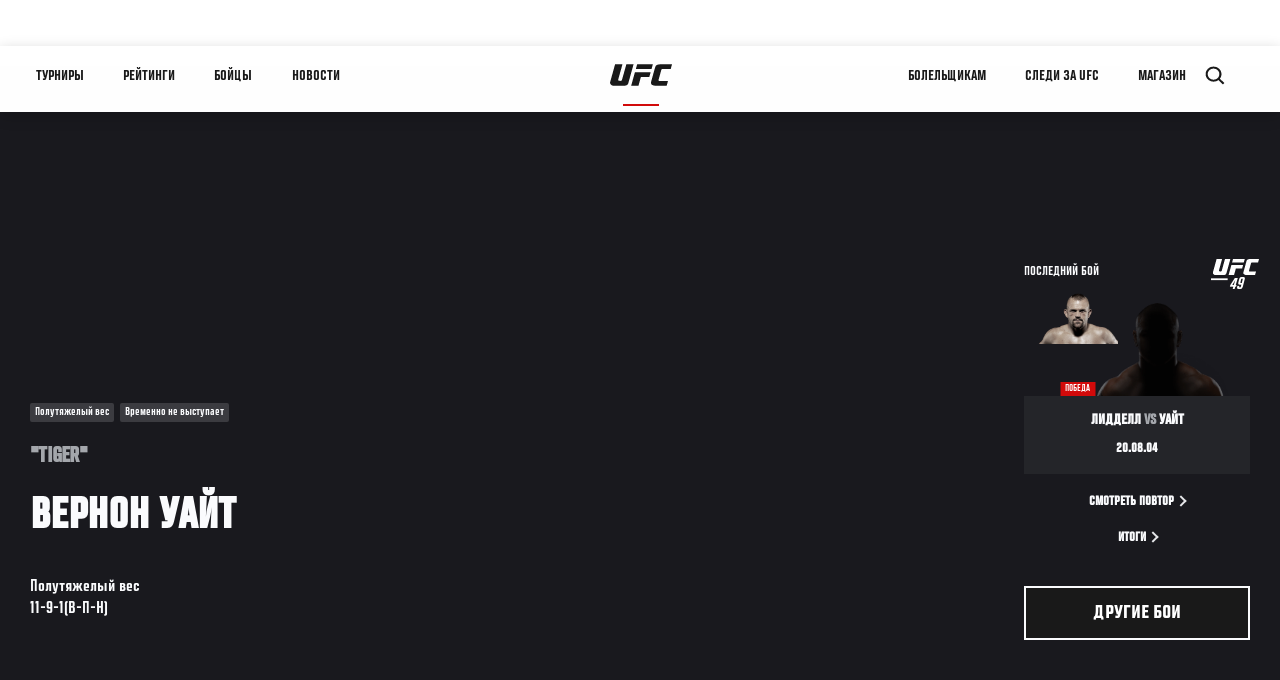

--- FILE ---
content_type: text/html; charset=UTF-8
request_url: https://ufc.ru/athlete/verno-uayt
body_size: 18594
content:






<!DOCTYPE html>
<html lang="ru" dir="ltr" prefix="og: https://ogp.me/ns#">
  <head>
    <meta charset="utf-8" />
<link rel="canonical" href="https://ufc.ru/athlete/verno-uayt" />
<meta name="referrer" content="origin" />
<meta property="og:title" content="Вернон Уайт | UFC" />
<meta property="article:published_time" content="2018-10-30T08:22:44-0400" />
<meta property="article:modified_time" content="2022-03-16T15:45:42-0400" />
<meta name="twitter:title" content="Вернон Уайт | UFC" />
<meta name="Generator" content="Drupal 10 (https://www.drupal.org)" />
<meta name="MobileOptimized" content="width" />
<meta name="HandheldFriendly" content="true" />
<meta name="viewport" content="width=device-width, initial-scale=1.0" />
<script type="application/ld+json">{
    "@context": "https://schema.org",
    "@graph": [
        {
            "@type": "WebPage",
            "url": "https://ufc.ru/athlete/verno-uayt",
            "name": "Вернон Уайт",
            "datePublished": "2018-10-30T08:22:44-0400",
            "dateModified": "2022-03-16T15:45:42-0400",
            "breadcrumb": {
                "@type": "BreadcrumbList",
                "itemListElement": [
                    {
                        "@type": "ListItem",
                        "position": 1,
                        "item": {
                            "@id": "https://ufc.ru/",
                            "name": "UFC.com"
                        }
                    },
                    {
                        "@type": "ListItem",
                        "position": 2,
                        "item": {
                            "@id": "https://ufc.ru/athletes",
                            "name": "UFC Fighters"
                        }
                    },
                    {
                        "@type": "ListItem",
                        "position": 3,
                        "item": {
                            "@id": "https://ufc.ru/athlete/verno-uayt",
                            "name": "Вернон Уайт"
                        }
                    }
                ]
            },
            "mainEntity": {
                "@type": "Person",
                "name": "Вернон Уайт",
                "givenName": "Вернон",
                "familyName": "Уайт",
                "alternateName": "Tiger",
                "url": "https://ufc.ru/athlete/verno-uayt",
                "birthDate": "1971-12-03",
                "subjectOf": {
                    "@type": "SportsEvent",
                    "name": "UFC 49",
                    "startDate": "2004-08-21T00:00:00",
                    "url": "https://ufc.ru/event/ufc-49#649",
                    "location": "Mandalay Bay Events Center, Las Vegas United States"
                }
            }
        }
    ]
}</script>
<style>.c-hero--full__headline,.c-hero--full__headline-prefix{color:inherit}.c-hero__actions{display:-webkit-box;display:-ms-flexbox;display:flex;-webkit-box-pack:center;-ms-flex-pack:center;justify-content:center;-ms-flex-wrap:wrap;flex-wrap:wrap;margin:0 -.72222rem 0}@media (min-width:48em){.c-hero__actions{margin-bottom:1.66667rem}}.c-hero__actions a,.c-hero__actions button{width:8.66667rem;margin-right:.72222rem;margin-left:.72222rem;margin-bottom:.72222rem;padding:10px 22px;text-align:center;font-size:1.125rem;border-color:transparent}.c-hero__actions a span,.c-hero__actions button span{display:-webkit-box;display:-ms-flexbox;display:flex;height:100%;-webkit-box-align:center;-ms-flex-align:center;align-items:center;-webkit-box-pack:center;-ms-flex-pack:center;justify-content:center}@media (min-width:48em){.c-hero__actions a,.c-hero__actions button{padding:16px 32px;width:11.55556rem}}body.path-rankings h1{margin:0 0 20px 0;padding-top:110px;text-align:center}@media (min-width:48em){body.path-rankings h1{margin:0 0 30px 0;padding-top:150px}}.l-masthead{margin:0 auto 1.92111rem auto;padding-right:1.44444rem;padding-left:1.44444rem;padding-top:8.66667rem;width:100%;max-width:1220px;text-align:center}.l-masthead--tight{margin-bottom:1.44444rem}@media (min-width:56.25em){.l-masthead{margin:11.55556rem auto 5.77778rem auto;padding-top:0}}.l-masthead__headline{margin-bottom:.72222rem;text-transform:uppercase;color:var(--color-title,#191919);font-family:UfcSansCondensedMedium,"Arial Narrow",Arial,sans-serif;letter-spacing:.04444rem;font-size:2.66667rem;line-height:2.5rem}@media (min-width:56.25em){.l-masthead__headline{letter-spacing:.0592rem;font-size:3.552rem;line-height:3.33rem}}@media (min-width:56.25em){.l-masthead__headline{letter-spacing:.08889rem;font-size:5.33333rem;line-height:5rem}}.l-masthead__headline-prefix{margin-bottom:.72222rem;text-transform:uppercase;font-family:UfcSansCondensedMedium,"Arial Narrow",Arial,sans-serif;letter-spacing:.01111rem;font-size:1.11111rem;line-height:1.22222rem;color:#d20a0a}
/*# sourceMappingURL=critical.css.map */
</style>
<link rel="icon" href="/sites/default/files/ufc_logo.png" type="image/png" />
<link rel="alternate" hreflang="en" href="https://ufc.ru/athlete/vernon-white" />
<link rel="alternate" hreflang="fr" href="https://ufc.ru/athlete/vernon-white" />
<link rel="alternate" hreflang="de" href="https://ufc.ru/athlete/vernon-white" />
<link rel="alternate" hreflang="it" href="https://ufc.ru/athlete/vernon-white" />
<link rel="alternate" hreflang="ja" href="https://ufc.ru/athlete/vernon-white" />
<link rel="alternate" hreflang="pt-br" href="https://ufc.ru/athlete/vernon-white" />
<link rel="alternate" hreflang="es" href="https://ufc.ru/athlete/vernon-white" />
<link rel="alternate" hreflang="ru" href="https://ufc.ru/athlete/verno-uayt" />
<script src="/sites/default/files/google_tag/primary/google_tag.script.js?t9tl54" defer></script>
<script>window.a2a_config=window.a2a_config||{};a2a_config.callbacks=[];a2a_config.overlays=[];a2a_config.templates={};a2a_config.icon_color = "transparent,black";</script>

    <title>Вернон Уайт | UFC</title>
    <link rel="stylesheet" media="all" href="/sites/default/files/css/css_5mEGb4TmspurSBAkCml_FYkEBIJJ9CYXHWVHYqn_-bc.css?delta=0&amp;language=ru&amp;theme=ufc&amp;include=[base64]" />
<link rel="stylesheet" media="all" href="/sites/default/files/css/css_he0rKm6f8wGD9FaaBmIzCPNNe6cyNIWF35xnCy4Nhoc.css?delta=1&amp;language=ru&amp;theme=ufc&amp;include=[base64]" />

    
  </head>
  <body class="fontyourface path-node page-node-type-athlete">
    <a href="#main-content" class="u-visually--hidden focusable">
      Перейти к основному содержанию
    </a>

    <noscript><iframe src="https://www.googletagmanager.com/ns.html?id=GTM-WFBHZX5" height="0" width="0" style="display:none;visibility:hidden"></iframe></noscript>
      <div class="dialog-off-canvas-main-canvas" data-off-canvas-main-canvas>
      

<div class="l-page">

        <span class="l-page__header-pin" id="header-pin"></span>
    <div class="l-page__header" id="header-wrapper">
        


<header class="c-site-header" data-header-state="animate">
  <div class="c-site-header__content">

    <div class="c-site-header__logo">
      

<a class="e-logo"
      href="/"
  >
  <span class="e-logo__icon"><svg class="e-logo__svg" aria-hidden="true"><title>UFC</title><use xmlns:xlink="http://www.w3.org/1999/xlink" xlink:href="/themes/custom/ufc/assets/svg/sprite-ui.svg#ufc-logo"></use></svg>
  </span>
</a>

    </div>

    <div class="c-site-header__menu-control">
      <button class="c-site-header__button--menu" data-mobile-menu-component="toggle" aria-expanded="false">
        <span class="c-site-header__button-text">Меню</span>

        <span class="c-site-header__icon--toggle">
          <svg class="e-svg"><use xmlns:xlink="http://www.w3.org/1999/xlink" xlink:href="/themes/custom/ufc/assets/svg/sprite-ui.svg#chevron-down"></use></svg>
        </span>
      </button>
    </div>

    <div class="c-site-header__menu-panel" data-mobile-menu-component="panel"
         data-mobile-menu-state="is-hidden">
      

<nav role="navigation" aria-labelledby="main-menu-title" id="main-menu" class="c-menu-main">

  <h2 class="u-visually--hidden" id="main-menu-title">Main navigation</h2>

  
        
                  <ul class="c-menu-main__menu--level-1" data-main-menu="smart-menu">
                                                                      
                
                

                                                
                
        <li class="c-menu-main__item--left">
          
          
                                <a href="/events" class="events c-menu-main__button--level-1" data-drupal-link-system-path="events">Турниры</a>
                              
                  <ul class="c-menu-main__menu--level-2 mega-menu" aria-expanded="false">
                                                                      
                
                

        
                
        <li class="c-menu-main__item--below">
          
          
                                <a href="/events#events-list-upcoming" class="c-menu-main__button--level-2" data-drupal-link-system-path="events">ПЛАНИРУЕМЫЕ</a>
                              </li>
                                        
                
                

        
                
        <li class="c-menu-main__item--below">
          
          
                                <a href="/events#events-list-past" class="c-menu-main__button--level-2" data-drupal-link-system-path="events">ПРОШЕДШИЕ</a>
                              </li>
                                        
                
                

        
                
        <li class="c-menu-main__item--below">
          
          
                                <a href="/tickets" target="_self" class="c-menu-main__button--level-2" data-drupal-link-system-path="tickets">Билеты</a>
                              </li>
      
            
      </ul>
      
                              </li>
                                        
                
                

                                                
                
        <li class="c-menu-main__item--left">
          
          
                                <a href="/rankings" target="_self" class="c-menu-main__button--level-1" data-drupal-link-system-path="rankings">Рейтинги</a>
                              </li>
                                        
                
                

                                                
                
        <li class="c-menu-main__item--left">
          
          
                                <a href="/athletes" target="_self" class="athletes c-menu-main__button--level-1" data-drupal-link-system-path="athletes">Бойцы</a>
                              
                  <ul class="c-menu-main__menu--level-2 mega-menu" aria-expanded="false">
                                                                      
                
                

        
                
        <li class="c-menu-main__item--below">
          
          
                                <a href="/athletes/all" target="_self" class="c-menu-main__button--level-2" data-drupal-link-system-path="athletes/all">Список бойцов</a>
                              </li>
                                        
                
                

        
                
        <li class="c-menu-main__item--below">
          
          
                                <a href="https://statleaders.ufc.com/ru/" target="_self" class="c-menu-main__button--level-2">Лидеры статистики</a>
                              </li>
      
            
      </ul>
      
                              </li>
                                        
                
                

                                                
                
        <li class="c-menu-main__item--left">
          
          
                                <a href="/trending/all" class="trending c-menu-main__button--level-1" data-drupal-link-system-path="trending/all">Новости</a>
                              </li>
                                        
                
                                  

                                                
                
        <li class="c-menu-main__item--home">
          
          
                                            <a href="/" class="home c-menu-main__button--home" data-drupal-link-system-path="&lt;front&gt;">              

<div class="e-logo"
  >
  <span class="e-logo__icon"><svg class="e-logo__svg" aria-hidden="true"><title>UFC</title><use xmlns:xlink="http://www.w3.org/1999/xlink" xlink:href="/themes/custom/ufc/assets/svg/sprite-ui.svg#ufc-logo"></use></svg>
  </span>
</div>

            </a>
                            </li>
                                                  
                
                

                                                
                
        <li class="c-menu-main__item--right is-pushed">
          
          
                                <a href="/newsletter" target="_self" class="connect c-menu-main__button--level-1" data-drupal-link-system-path="node/94123">Болельщикам</a>
                              
                  <ul class="c-menu-main__menu--level-2 mega-menu" aria-expanded="false">
                                                                      
                
                

        
                
        <li class="c-menu-main__item--below">
          
          
                                <a href="https://ru.ufc.com/newsletter" target="_self" class="c-menu-main__button--level-2">Рассылка</a>
                              </li>
                                        
                
                

        
                
        <li class="c-menu-main__item--below">
          
          
                                <a href="https://ufcgymrussia.ru/" target="_blank" class="c-menu-main__button--level-2">UFC Gym</a>
                              </li>
                                        
                
                

        
                
        <li class="c-menu-main__item--below">
          
          
                                <a href="https://www.ea.com/ru-ru/games/ufc/ufc-4?setLocale=ru-ru" target="_blank" class="c-menu-main__button--level-2">EA Sports UFC 4</a>
                              </li>
                                        
                
                

        
                
        <li class="c-menu-main__item--below">
          
          
                                <a href="https://ufcstorerussia.ru/" target="_self" class="c-menu-main__button--level-2">Магазин UFC Store</a>
                              </li>
      
            
      </ul>
      
                              </li>
                                        
                
                

                                                
                
        <li class="c-menu-main__item--right">
          
          
                                <a href="/ppv" class="watch c-menu-main__button--level-1" target="_self" data-drupal-link-system-path="node/152817">Следи за UFC</a>
                              
                  <ul class="c-menu-main__menu--level-2 mega-menu" aria-expanded="false">
                                                                      
                
                

        
                
        <li class="c-menu-main__item--below">
          
          
                                <a href="/ppv" target="_blank" class="c-menu-main__button--level-2" data-drupal-link-system-path="node/152817">Где смотреть?</a>
                              </li>
                                        
                
                

        
                
        <li class="c-menu-main__item--below">
          
          
                                <a href="https://www.youtube.com/channel/UCU8bQExxd38i-mnn-GLOtfA?sub_confirmation=1" target="_self" class="c-menu-main__button--level-2">Youtube</a>
                              </li>
                                        
                
                

        
                
        <li class="c-menu-main__item--below">
          
          
                                <a href="https://www.ufcfightpass.com" target="_blank" class="c-menu-main__button--level-2">UFC Fight Pass</a>
                              </li>
      
            
      </ul>
      
                              </li>
                                        
                
                

                                                
                
        <li class="c-menu-main__item--right">
          
          
                                <a href="https://www.ufcstore.com/en/?_s=bm-UFCStore-UFC.com-Shop-UFC_Navigation-2025" target="_blank" class="c-menu-main__button--level-1">Магазин</a>
                              
                  <ul class="c-menu-main__menu--level-2 mega-menu" aria-expanded="false">
                                                                      
                
                

        
                
        <li class="c-menu-main__item--below">
          
          
                                <a href="https://ufccollectibles.com/?utm_source=referral&amp;utm_medium=ufc%20website%20navigation%20link&amp;utm_campaign=partner-referral-russia" class="c-menu-main__button--level-2">UFC COLLECTIBLES </a>
                              </li>
      
            
      </ul>
      
                              </li>
      
            
      </ul>
      

  
</nav>

          </div>

        <div class="c-site-header__search-control">
      <button class="c-site-header__button--search" aria-label="Search panel toggle" data-search-btn aria-expanded="false">
        <span class="c-site-header__icon--search e-icon--xsmall"><svg class="e-icon__svg search"><use xmlns:xlink="http://www.w3.org/1999/xlink" xlink:href="/themes/custom/ufc/assets/svg/sprite-ui.svg#search"></use></svg><svg class="e-svg close"><use xmlns:xlink="http://www.w3.org/1999/xlink" xlink:href="/themes/custom/ufc/assets/svg/sprite-ui.svg#close"></use></svg></span>
      </button>
    </div>
    
    
        <div class="c-site-header__search-panel" data-search-panel
         data-search-state="is-hidden">
      <div class="search-form">
        <form action="/search" method="get" class="simple-search-form">
          <input
              id="site-search-input"
              type="text"
              name="query"
              placeholder="Search..."
              aria-label="Search"
              autocomplete="off"
          >
        </form>
      </div>
    </div>
    
  </div>
</header>
    </div>
  
        <div class="l-page__pre-content">
        <div data-drupal-messages-fallback class="hidden"></div>


    </div>
  
    <div class="l-page__utilities">
    
      </div>

  <main class="l-page__main">
    <a id="main-content" tabindex="-1"></a>
        
        <div class="l-page__content">
                <div id="block-mainpagecontent" class="block block-system block-system-main-block">
  
    
      





                      







      

            

  
  

                


<div class="l-main">

  
  <div >

    
    <div class="l-main__content ">
                

<div class="hero-profile-wrap ">
  <div class="l-container">
    <div class="hero-profile">
      <div class="hero-profile__info">
                          <div class="hero-profile__tags">
                                          <p class="hero-profile__tag">        Полутяжелый вес
  </p>
                                                                                  <p class="hero-profile__tag">Временно не выступает</p>
                                    </div>
                          <p class="hero-profile__nickname">&quot;Tiger&quot;</p>
                          <h1 class="hero-profile__name">Вернон Уайт</h1>
                          <div class="hero-profile__division">
            <p class="hero-profile__division-title">Полутяжелый вес</p>
            <p class="hero-profile__division-body">11-9-1(В-П-Н)</p>
          </div>
                      </div>
                    <div class="hero-profile__fight ">
          <div class="hero-profile__fight__inner">
                          

  <div class="view view-athlete-results view-id-athlete_results view-display-id-last_fight js-view-dom-id-49bae3be26fd9682374e197f642cfadb7408f737a297e56453157b898da8cef6">
  
    
      
      <div class="view-content">
      
  



<section class="l-listing--stacked">

      <ul class="l-listing__group"><li class="l-listing__item">
                                


  <article class="c-card-event--athlete-fight c-card-event--past">

    <div class="c-card-event--athlete-fight__header">
      <p>Последний бой</p>
      <div class="c-card-event--athlete-fight__logo">
        <div class="e-event-logo--light generated-logo generated-logo--narrow"><h2
      class="u-visually--hidden">UFC 49</h2><svg class="ufc-title-svg" aria-hidden="true"
             xmlns="http://www.w3.org/2000/svg"
             x="0px" y="0px"
             viewBox="0 0 42 32" xml:space="preserve"><text class="c-card-event--athlete-fight__number"
                  transform="matrix(1 0 0 1 16.8319 30.5)" fill="#191919"
                  font-size="15px">49</text><path fill="#191919" d="M34.14,9.81c-0.42,1.56-0.79,2.9-1.22,4.47
            c-0.07,0.27-0.26,0.68-0.21,0.93c0.13,0.6,2.08,0.37,2.79,0.37c1.1,0,2.1,0,3.14,0c-0.25,1-0.53,1.98-0.81,2.96
            c-2.49,0-4.98,0-7.47,0c-1.09-0.1-2.52-0.58-2.37-2c0.05-0.45,0.26-0.95,0.39-1.44c0.67-2.43,1.36-4.91,2.01-7.29
            c0.29-1.06,0.51-1.96,1.34-2.38c0.53-0.27,1.39-0.35,2.03-0.4c2.47,0,4.95,0,7.42,0C40.91,6.02,40.63,7,40.36,7.99
            c-1.45,0-2.79,0-4.26,0c-0.51,0-1.08-0.05-1.36,0.14C34.43,8.34,34.25,9.38,34.14,9.81z M15.62,18.6l2.36-8.56h9.83l-0.82,2.98
            h-5.26l-1.54,5.59H15.62z M29.19,5.02L28.37,8h-9.83l0.82-2.98H29.19z M12.6,5.02h4.52c0,0-3,10.85-3.15,11.43
            c-0.29,1.13-0.57,2.15-3.3,2.15c-3.29,0-5.2-0.01-6.1,0c-1.12,0.01-2.46-1.04-2.09-2.4L5.56,5.02h4.61c0,0-2.59,9.33-2.64,9.57
            c-0.05,0.24-0.31,0.91,1.13,0.92c1.04,0.03,1.12-0.26,1.3-0.92C10.39,13.08,12.6,5.02,12.6,5.02z"/><rect x="0.83" y="21.34" fill="#191919" width="14" height="1.5"/></svg></div>      </div>
    </div>

    <div class="c-card-event--athlete-fight__fight-container">
                        <div class="c-card-event--athlete-fight__matchup-container">
            <div class="c-card-event--athlete-fight__matchup-wrapper">
              <div class="c-card-event--athlete-fight__matchup">
                <div class="c-card-event--athlete-fight__red-image">
                                      <div class="c-card-event--athlete-fight__plaque win">
                      ПОБЕДА
                    </div>
                                    <div>
  
      <img src="https://ufc.com/images/styles/event_results_athlete_headshot/s3/image/fighter_images/Chuck_Lidell/Chuck_Lidell_500x325.png?VersionId=C0p1d7gyCey92qtAIJT_dvnS3eM43xCd&amp;itok=bXO-g6mm" width="256" height="160" loading="lazy" class="image-style-event-results-athlete-headshot" />




</div>

                </div>

                <div class="c-card-event--athlete-fight__blue-image">
                                    <img src="../themes/custom/ufc/assets/img/no-profile-image.png" width="500" height="325">
                </div>
              </div>
            </div>
          </div>
                    </div>

    <div
      class="c-card-event--athlete-fight__info">
              <h3 class="c-card-event--athlete-fight__headline">
                      Лидделл <span>vs</span> Уайт
                    </h3>

        <div class="c-card-event--athlete-fight__date">20.08.04</div>
          </div>

    <div class="c-card-event--athlete-fight__actions">

              



<a

        href="https://www.ufc.tv/video/unfinished-business"
          target="1"
      
    class="e-button--arrow-right "

  
  
  ><span class="e-button__text">
    
    Смотреть повтор
  </span></a>
      
              



<a

        href="https://ufc.ru/event/ufc-49#649"
          target="1"
      
    class="e-button--arrow-right "

  
  
  ><span class="e-button__text">
    
    ИТОГИ
  </span></a>
      
    </div>

  </article>

  
                  </li></ul></section>

    </div>
  
          </div>






                                  </div>
                    <div class="hero-profile__fight__more-wrap">
            



<a

        href="#athlete-record"
      
    class="e-button--black "

  
  
  ><span class="e-button__text">
    
    Другие бои
  </span></a>
                      </div>
        </div>
                </div>
  </div>
</div>
    
        
                        <div id="athlete-stats" class="l-container stats-record-wrap">
        <div class="l-container__content">
          <div class="c-carousel-wrapper c-carousel--multiple">
            <div
              class="l-listing__header stats-records__header carousel-section-title-wrap carousel-section-title-wrap--multiple">
              <h2
                class="l-listing__title stats-records__title">Статистика</h2>
            </div>
            <div
              class="c-carousel--multiple__content carousel__multiple-items stats-records-inner-wrap"
              data-carousel="athlete">
                            
                                                              <div class="stats-records stats-records--two-column">
                    <div class="stats-records-inner">
                      <div class="tooltip">
  <button class="tooltip__button" type="button" aria-describedby="tooltip-333709783">
    <svg aria-hidden="true" width="20" height="20" fill="none" xmlns="http://www.w3.org/2000/svg"><path d="M9 7h2V5H9v2Zm1 11c-4.41 0-8-3.59-8-8s3.59-8 8-8 8 3.59 8 8-3.59 8-8 8Zm0-18a10 10 0 1 0 0 20 10 10 0 0 0 0-20ZM9 15h2V9H9v6Z" fill="#D20A0A"/></svg>
  </button>
  <div id="tooltip-333709783" role="tooltip" class="tooltip__content-wrap tooltip__content-wrap--top-right"><div class="tooltip__content tooltip__content--top-right">Significant Strikes include all strikes at distance, plus power strikes in the clinch and on the ground.</div></div>
</div>
                      
<div class="overlap-athlete-content overlap-athlete-content--horizontal">
    <div class="c-overlap__chart">
    




              


<div class="e-chart-circle__wrapper">
  <svg class="e-chart-circle" viewbox="-14 -14 128 128" width="200" height="200" xmlns="http://www.w3.org/2000/svg" >
                    <title>Точность ударов 39%</title>
      
      <circle class="e-chart-circle--athlete-stat__background" stroke="#fefefe" stroke-width="26" fill="none" cx="50" cy="50" r="50" />

      <circle class="e-chart-circle__circle" stroke="#d20a0a" stroke-width="26" fill="none" cx="50" cy="50" r="50"  stroke-dasharray="314.2, 314.2" stroke-dashoffset="193.233" transform='rotate(-90 50 50)'/>

      
        <text class="e-chart-circle__percent" x="50" y="60"  text-anchor="middle" font-size="30">39%</text>

      </svg>
</div>
  </div>
      <div class="c-overlap__inner">
    <div class="c-overlap--stats__title">
    <h2 class="e-t3">Точность ударов</h2>
  </div>
  
    <div class="c-overlap__stats-wrap">
              <dl class="c-overlap__stats">
          <dt class="c-overlap__stats-text">Нанесено акц. ударов</dt>
          <dd class="c-overlap__stats-value">72</dd>
        </dl>
              <dl class="c-overlap__stats">
          <dt class="c-overlap__stats-text">Выброшено акц. ударов</dt>
          <dd class="c-overlap__stats-value">187</dd>
        </dl>
      
    </div>

        </div>
  </div>
                    </div>
                  </div>
                                                  <div class="stats-records stats-records--two-column">
                    <div class="stats-records-inner">
                      <div class="tooltip">
  <button class="tooltip__button" type="button" aria-describedby="tooltip-1201259413">
    <svg aria-hidden="true" width="20" height="20" fill="none" xmlns="http://www.w3.org/2000/svg"><path d="M9 7h2V5H9v2Zm1 11c-4.41 0-8-3.59-8-8s3.59-8 8-8 8 3.59 8 8-3.59 8-8 8Zm0-18a10 10 0 1 0 0 20 10 10 0 0 0 0-20ZM9 15h2V9H9v6Z" fill="#D20A0A"/></svg>
  </button>
  <div id="tooltip-1201259413" role="tooltip" class="tooltip__content-wrap tooltip__content-wrap--top-right"><div class="tooltip__content tooltip__content--top-right">A takedown is awarded when a fighter deliberately grapples an opponent to the ground and establishes an advantageous position for an appreciable amount of time.</div></div>
</div>
                      
<div class="overlap-athlete-content overlap-athlete-content--horizontal">
    <div class="c-overlap__chart">
    




              


<div class="e-chart-circle__wrapper">
  <svg class="e-chart-circle" viewbox="-14 -14 128 128" width="200" height="200" xmlns="http://www.w3.org/2000/svg" >
                    <title>Успешность тейкдаунов 29%</title>
      
      <circle class="e-chart-circle--athlete-stat__background" stroke="#fefefe" stroke-width="26" fill="none" cx="50" cy="50" r="50" />

      <circle class="e-chart-circle__circle" stroke="#d20a0a" stroke-width="26" fill="none" cx="50" cy="50" r="50"  stroke-dasharray="314.2, 314.2" stroke-dashoffset="224.43306" transform='rotate(-90 50 50)'/>

      
        <text class="e-chart-circle__percent" x="50" y="60"  text-anchor="middle" font-size="30">29%</text>

      </svg>
</div>
  </div>
      <div class="c-overlap__inner">
    <div class="c-overlap--stats__title">
    <h2 class="e-t3">Успешность тейкдаунов</h2>
  </div>
  
    <div class="c-overlap__stats-wrap">
              <dl class="c-overlap__stats">
          <dt class="c-overlap__stats-text">Тейкдаунов выполнено</dt>
          <dd class="c-overlap__stats-value"></dd>
        </dl>
              <dl class="c-overlap__stats">
          <dt class="c-overlap__stats-text">Попыток текйдаунов</dt>
          <dd class="c-overlap__stats-value">7</dd>
        </dl>
      
    </div>

        </div>
  </div>
                    </div>
                  </div>
                              
                                            <div
                  class="stats-records stats-records--two-column">
                  <div class="stats-records--compare stats-records-inner">
                    <div class="c-stat-compare c-stat-compare--no-bar">

  <div class="c-stat-compare__group c-stat-compare__group-1 ">

          <div class="c-stat-compare__number">2.11
              </div>    
          <div class="c-stat-compare__label">Наносит акц. ударов</div>
    
          <div class="c-stat-compare__label-suffix">За мин.</div>
    
  </div>

  
  <div class="c-stat-compare__group c-stat-compare__group-2 ">
    <div class="c-stat-compare__number">2.20
          </div>
          <div class="c-stat-compare__label">Пропускает акц. ударов</div>
    
          <div class="c-stat-compare__label-suffix">За мин.</div>
      </div>


    
</div>


                    <div class="c-stat-compare c-stat-compare--no-bar">

  <div class="c-stat-compare__group c-stat-compare__group-1 ">

          <div class="c-stat-compare__number">0.88
              </div>    
          <div class="c-stat-compare__label">Тейкдаунов</div>
    
          <div class="c-stat-compare__label-suffix">за 15 мин.</div>
    
  </div>

  
  <div class="c-stat-compare__group c-stat-compare__group-2 ">
    <div class="c-stat-compare__number">0.00
          </div>
          <div class="c-stat-compare__label">Попыток сабмишена</div>
    
          <div class="c-stat-compare__label-suffix">за 15 мин.</div>
      </div>


    
</div>


                  </div>
                </div>

                                
                <div
                  class="stats-records stats-records--two-column">
                  <div class="stats-records--compare stats-records-inner">
                    <div class="tooltip">
  <button class="tooltip__button" type="button" aria-describedby="tooltip-161524075">
    <svg aria-hidden="true" width="20" height="20" fill="none" xmlns="http://www.w3.org/2000/svg"><path d="M9 7h2V5H9v2Zm1 11c-4.41 0-8-3.59-8-8s3.59-8 8-8 8 3.59 8 8-3.59 8-8 8Zm0-18a10 10 0 1 0 0 20 10 10 0 0 0 0-20ZM9 15h2V9H9v6Z" fill="#D20A0A"/></svg>
  </button>
  <div id="tooltip-161524075" role="tooltip" class="tooltip__content-wrap tooltip__content-wrap--top-right"><div class="tooltip__content tooltip__content--top-right">                  <ul>
                                          <li>Sig. Str. Defense is the percentage of significant strikes attempted against a fighter that do not land.</li>
                                          <li>Takedown defense is the percentage of takedowns attempted against a fighter that do not land.</li>
                                          <li>Knockdown Avg. is the average number of knockdowns per 15 Minutes window.</li>
                                      </ul>
                </div></div>
</div>
                    <div class="c-stat-compare c-stat-compare--no-bar">

  <div class="c-stat-compare__group c-stat-compare__group-1 ">

          <div class="c-stat-compare__number">54
                  <div class="c-stat-compare__percent">%</div></div>    
          <div class="c-stat-compare__label">Защита от акц. ударов</div>
    
    
  </div>

  
  <div class="c-stat-compare__group c-stat-compare__group-2 ">
    <div class="c-stat-compare__number">44
                      <div class="c-stat-compare__percent">%</div></div>
          <div class="c-stat-compare__label">Защита от тейкдаунов</div>
    
      </div>


    
</div>


                    <div class="c-stat-compare c-stat-compare--no-bar">

  <div class="c-stat-compare__group c-stat-compare__group-1 ">

          <div class="c-stat-compare__number">0.00
              </div>    
          <div class="c-stat-compare__label">Нокдаунов/сред.</div>
    
    
  </div>

  
  <div class="c-stat-compare__group c-stat-compare__group-2 ">
    <div class="c-stat-compare__number">14:46
          </div>
          <div class="c-stat-compare__label">Среднее время боя</div>
    
      </div>


    
</div>


                  </div>
                </div>


                <div class="stats-records stats-records--three-column">
                  <div class="stats-records-inner">
                    





<div class="c-stat-3bar c-stat-3bar--no-chart">
  <h2 class="c-stat-3bar__title">Акц. удары/позиция</h2>

  <div class="c-stat-3bar__legend">
    <div class="c-stat-3bar__group">
      <div class="c-stat-3bar__label">В стойке </div>
      <div class="c-stat-3bar__value">30 (42%)</div>
    </div>

    <div class="c-stat-3bar__group">
      <div class="c-stat-3bar__label">В клинче </div>
      <div class="c-stat-3bar__value">22 (31%) </div>
    </div>


    <div class="c-stat-3bar__group">
      <div class="c-stat-3bar__label">В партере </div>
      <div class="c-stat-3bar__value">20 (28%)</div>
    </div>


  </div>

</div>


                  </div>
                </div>

                <div class="stats-records stats-records--three-column">
                  <div class="stats-records-inner">
                    
















<div class="c-stat-body ">

	    <div class="c-stat-body__title">
      <h2 class="e-t5">Акц.удары/цель</h2>
    </div>
  
	<div class="c-stat-body__diagram">
		<svg class="c-stat-body__svg" version="1.1" id="Layer_1" xmlns="http://www.w3.org/2000/svg" xmlns:xlink="http://www.w3.org/1999/xlink" x="0px" y="0px"
			 width="268px" height="208px" viewBox="0 0 268 208"
			 >
		<g id="e-stat-body_x5F__x5F_bg">
				<line id="line_2_" fill="none" stroke="#EAEAEA" stroke-linecap="square" stroke-miterlimit="10" x1="0.5" y1="39.5" x2="266.14" y2="39.5"/>

				<line id="line_1_" fill="none" stroke="#EAEAEA" stroke-linecap="square" stroke-miterlimit="10" x1="0.5" y1="98.5" x2="266.14" y2="98.5"/>

				<line id="line" fill="none" stroke="#EAEAEA" stroke-linecap="square" stroke-miterlimit="10" x1="0.5" y1="152.5" x2="266.14" y2="152.5"/>
		</g>

		<g id="e-stat-body_x5F__x5F_head-txt">
      <text id="e-stat-body_x5F__x5F_head_percent" transform="matrix(1 0 0 1 230.8119 32)" fill="#D20A0A" font-size="14px">47%</text>
      <text id="e-stat-body_x5F__x5F_head_value" transform="matrix(1 0 0 1 197.8119 32)" fill="#D20A0A" font-size="14px">34</text>
			<text transform="matrix(1 0 0 1 3.8119 33)" fill="#1C1C1C" font-weight="600" font-size="16px">Голова</text>
		</g>
    <g id="e-stat-body_x5F__x5F_body-txt">
      <text id="e-stat-body_x5F__x5F_body_percent" transform="matrix(1 0 0 1 226.8119 90)" fill="#D20A0A" font-size="14px">21%</text>
      <text id="e-stat-body_x5F__x5F_body_value" transform="matrix(1 0 0 1 197.8119 90)" fill="#D20A0A" font-size="14px">15 </text>
			<text transform="matrix(1 0 0 1 4.8119 91)" fill="#1C1C1C" font-weight="600" font-size="16px">Корпус</text>
		</g>
    <g id="e-stat-body_x5F__x5F_leg-txt">
      <text id="e-stat-body_x5F__x5F_leg_percent" transform="matrix(1 0 0 1 226.8119 145)" fill="#D20A0A" font-size="14px">32%</text>
      <text id="e-stat-body_x5F__x5F_leg_value" transform="matrix(1 0 0 1 197.8119 145)" fill="#D20A0A" font-size="14px">23</text>
			<text transform="matrix(1 0 0 1 8.8119 146)" fill="#1C1C1C" font-weight="600" font-size="16px">Ноги</text>
		</g>


		<g id="e-stat-body_x5F__x5F_outline">
			<g>
				<path fill="#FAFAFA" stroke="#FAFAFA" stroke-width="6" stroke-miterlimit="10" d="M126.91,13.33
					c3.46,0.87,6.43,3.7,6.92,7.32c0.19,1.43,0.17,2.84,0.8,4.29c0.6,1.39,0.08,3.35-1.19,4.47c-2.01,1.78-1.83,4.14-2.2,6.36
					c-0.12,0.71,0.34,1.52,1.01,2.04c3.13,2.43,6.31,4.91,10.19,5.94c3.41,0.9,5.51,2.66,6.33,5.96c0.25,0.99,0.45,1.98,0.56,3
					c0.3,2.86,0.38,5.74,0.89,8.59c1.12,6.21,3,12.23,4.53,18.33c1.92,7.64,1.97,15.46,1.9,23.28c-0.03,2.69,0.23,5.33,1.16,7.89v1.44
					c-0.69,2.39-1.75,4.49-4.47,5.25c-1.14,0.32-2.23,0.25-3.08-0.63c-0.8-0.83-0.88-1.81-0.37-2.83c0.16-0.32,0.27-0.67,0.31-1.03
					c0.44-3.48,0.36-7.01,1.13-10.46c0.33-1.48-0.13-2.99-0.82-4.36c-3.42-6.77-4.99-14.01-5.81-21.45c-0.26-2.37-1.23-4.5-2.37-6.96
					c-0.55,1.8-0.8,3.22-1.21,4.6c-1.24,4.2-1.49,8.43-1.09,12.81c0.3,3.35,1.06,6.63,1.22,9.98c-0.02,0.29-0.09,0.56-0.19,0.8
					c0.41,1.47,0.65,2.98,0.87,4.48c0.21,0.99,0.43,1.99,0.64,2.98c0.25,1.55,0.5,3.11,0.75,4.66c0.02,0.24,0.04,0.47,0.06,0.71
					c0.45,0.7,0.26,1.47,0.29,2.22c0.12,0.11,0.24,0.25,0.33,0.42c0.98,5.36,0.44,10.74,0.11,16.1c-0.24,3.95-0.9,7.86,0.83,11.66
					c0.34,0.76,0.47,1.63,0.42,2.47c-0.16,2.3,0.62,4.33,1.67,6.35c1.28,2.47,2.26,5.05,2.4,7.87c-0.03,0.43-0.12,0.85-0.23,1.27
					c0.27,1.81,0.22,3.62,0.01,5.43c0.06,0.52,0.1,1.05,0.14,1.57c0.3,2.67-0.41,5.24-0.85,7.83c-0.56,3.34-0.61,6.61-0.09,9.99
					c0.34,2.19,0.78,3.89,2.71,5.27c1.31,0.94,0.86,2.28-0.71,2.88c-0.92,0.35-1.92,0.37-2.88,0.57c-1.26,0.25-2.58-0.34-3.78,0.33
					h-1.11c-1.86-0.75-2.25-1.31-2.09-3.27c0.09-1.21,0.05-2.39-0.16-3.58c-0.19-1.07-0.31-2.2,0.12-3.2c0.92-2.17,0.6-4.36,0.29-6.55
					c-0.28-1.96-0.75-3.89-1.2-5.82c-1.02-4.38-2.57-8.68-2.59-13.21c-0.01-3.52-1-6.76-2.41-9.9c-1.72-3.82-2.82-7.79-3.6-11.87
					c-1-5.25-2.01-10.49-3.24-15.69c-0.58-2.44-1.46-4.84-1.48-7.39c0.01-0.13-0.45-0.51-0.99-0.91c-0.51,0.38-0.93,0.73-0.92,0.86
					c-0.01,2.55-0.9,4.95-1.48,7.39c-1.23,5.2-2.24,10.45-3.24,15.69c-0.78,4.08-1.88,8.05-3.6,11.87c-1.41,3.14-2.4,6.37-2.41,9.9
					c-0.02,4.53-1.57,8.84-2.59,13.21c-0.45,1.93-0.92,3.85-1.2,5.82c-0.31,2.2-0.63,4.38,0.29,6.55c0.43,1.01,0.31,2.14,0.12,3.2
					c-0.21,1.19-0.25,2.38-0.16,3.58c0.15,1.95-0.24,2.51-2.09,3.27h-1.11c-1.2-0.67-2.52-0.08-3.78-0.33
					c-0.96-0.19-1.96-0.21-2.88-0.57c-1.58-0.6-2.03-1.94-0.71-2.88c1.93-1.38,2.37-3.08,2.71-5.27c0.52-3.38,0.48-6.66-0.09-9.99
					c-0.44-2.59-1.15-5.16-0.85-7.83c0.04-0.53,0.07-1.05,0.14-1.57c-0.21-1.81-0.26-3.62,0.01-5.43c-0.11-0.42-0.2-0.85-0.23-1.27
					c0.14-2.81,1.13-5.4,2.4-7.86c1.04-2.02,1.83-4.05,1.67-6.35c-0.06-0.84,0.07-1.71,0.42-2.47c1.72-3.8,1.07-7.72,0.83-11.66
					c-0.33-5.36-0.87-10.74,0.11-16.1c0.09-0.17,0.21-0.3,0.33-0.42c0.03-0.75-0.16-1.52,0.29-2.22c0.02-0.24,0.04-0.47,0.06-0.71
					c0.25-1.55,0.5-3.11,0.75-4.66c0.21-0.99,0.43-1.99,0.64-2.98c0.23-1.51,0.47-3.01,0.87-4.48c-0.1-0.24-0.17-0.5-0.19-0.8
					c0.16-3.35,0.92-6.63,1.22-9.98c0.4-4.38,0.15-8.61-1.09-12.81c-0.41-1.38-0.66-2.8-1.21-4.6c-1.14,2.46-2.1,4.59-2.37,6.96
					c-0.82,7.43-2.39,14.68-5.81,21.45c-0.69,1.37-1.15,2.88-0.82,4.36c0.77,3.46,0.7,6.98,1.13,10.46c0.05,0.36,0.15,0.71,0.31,1.03
					c0.51,1.03,0.43,2.01-0.37,2.83c-0.85,0.88-1.94,0.95-3.08,0.63c-2.72-0.75-3.78-2.85-4.47-5.25v-1.44
					c0.92-2.55,1.18-5.19,1.16-7.89c-0.07-7.81-0.02-15.64,1.9-23.28c1.54-6.1,3.41-12.13,4.53-18.33c0.51-2.85,0.6-5.73,0.89-8.59
					c0.11-1.02,0.31-2.01,0.56-3c0.82-3.3,2.91-5.06,6.33-5.96c3.88-1.03,7.07-3.51,10.19-5.94c0.67-0.52,1.13-1.33,1.01-2.04
					c-0.36-2.21-0.18-4.58-2.2-6.36c-1.27-1.13-1.79-3.08-1.19-4.47c0.63-1.46,0.61-2.87,0.8-4.29c0.49-3.61,3.46-6.44,6.92-7.32
					c0-0.11,0-0.17,0-0.17c0.4-0.05,0.8-0.06,1.2-0.05c0.66-0.08,1.32-0.08,1.99,0C126.91,13.06,126.91,13.15,126.91,13.33z"/>
			</g>
		</g>
		<path id="e-stat-body_x5F__x5F_head" opacity="1" fill="#D20A0A" d="M134.63,24.95
			c-0.63-1.46-0.61-2.87-0.8-4.29c-0.49-3.61-3.46-6.44-6.92-7.32c0-0.18,0-0.28,0-0.28c-0.66-0.08-1.33-0.07-1.99,0
			c-0.4-0.01-0.8,0.01-1.2,0.05c0,0,0,0.06,0,0.17c-3.46,0.87-6.43,3.7-6.92,7.32c-0.19,1.43-0.17,2.84-0.8,4.29
			c-0.6,1.39-0.08,3.35,1.19,4.47c2.01,1.78,1.83,4.14,2.2,6.36c0.12,0.71-0.34,1.52-1.01,2.04c-2.09,1.63-4.22,3.27-6.56,4.49h26.89
			c-2.3-1.22-4.39-2.83-6.45-4.43c-0.67-0.52-1.13-1.33-1.01-2.04c0.36-2.21,0.18-4.58,2.2-6.36
			C134.71,28.29,135.23,26.34,134.63,24.95z"/>

		<path id="e-stat-body_x5F__x5F_body"  opacity="0.49705882352941" fill="#D20A0A" d="M108.18,43.7
			c-3.41,0.9-5.51,2.66-6.33,5.96c-0.25,0.99-0.45,1.98-0.56,3c-0.3,2.86-0.38,5.74-0.89,8.59c-1.12,6.21-3,12.23-4.53,18.33
			c-1.92,7.64-1.97,15.46-1.9,23.28c0.03,2.69-0.23,5.33-1.16,7.89v1.44c0.69,2.39,1.75,4.49,4.47,5.25c1.14,0.32,2.23,0.25,3.08-0.63
			c0.8-0.83,0.88-1.81,0.37-2.83c-0.16-0.32-0.27-0.67-0.31-1.03c-0.44-3.48-0.36-7.01-1.13-10.46c-0.33-1.48,0.13-2.99,0.82-4.36
			c3.42-6.77,4.99-14.01,5.81-21.45c0.26-2.37,1.23-4.5,2.37-6.96c0.55,1.8,0.8,3.22,1.21,4.6c1.24,4.2,1.49,8.43,1.09,12.81
			c-0.3,3.35-1.06,6.63-1.22,9.98c0.02,0.29,0.09,0.56,0.19,0.8c-0.41,1.47-0.65,2.98-0.87,4.48c-0.21,0.99-0.43,1.99-0.64,2.98
			c-0.25,1.55-0.5,3.11-0.75,4.66c-0.02,0.24-0.04,0.47-0.06,0.71c-0.45,0.7-0.26,1.47-0.29,2.22c-0.12,0.11-0.24,0.25-0.33,0.42
			c-0.39,2.13-0.53,4.25-0.55,6.38h16.84c0.58-2.4,1.44-4.77,1.45-7.29c-0.01-0.12,0.41-0.48,0.92-0.86c0.54,0.4,1.01,0.78,0.99,0.91
			c0.01,2.5,0.86,4.85,1.44,7.24h16.86c-0.02-2.11-0.17-4.22-0.55-6.33c-0.09-0.17-0.21-0.3-0.33-0.42c-0.03-0.75,0.16-1.52-0.29-2.22
			c-0.02-0.24-0.04-0.47-0.06-0.71c-0.25-1.55-0.5-3.11-0.75-4.66c-0.21-0.99-0.43-1.99-0.64-2.98c-0.23-1.51-0.47-3.01-0.87-4.48
			c0.1-0.24,0.17-0.5,0.19-0.8c-0.16-3.35-0.92-6.63-1.22-9.98c-0.4-4.38-0.15-8.61,1.09-12.81c0.41-1.38,0.66-2.8,1.21-4.6
			c1.14,2.46,2.1,4.59,2.37,6.96c0.82,7.43,2.39,14.68,5.81,21.45c0.69,1.37,1.15,2.88,0.82,4.36c-0.77,3.46-0.7,6.98-1.13,10.46
			c-0.05,0.36-0.15,0.71-0.31,1.03c-0.51,1.03-0.43,2.01,0.37,2.83c0.85,0.88,1.94,0.95,3.08,0.63c2.72-0.75,3.78-2.85,4.47-5.25
			v-1.44c-0.92-2.55-1.18-5.19-1.16-7.89c0.07-7.81,0.02-15.64-1.9-23.28c-1.54-6.1-3.41-12.13-4.53-18.33
			c-0.51-2.85-0.6-5.73-0.89-8.59c-0.11-1.02-0.31-2.01-0.56-3c-0.82-3.3-2.91-5.06-6.33-5.96c-1.32-0.35-2.56-0.88-3.74-1.5h-26.89
			C110.66,42.85,109.46,43.36,108.18,43.7z"/>
		<g id="e-stat-body_x5F__x5F_leg">
			<path opacity="0.70882352941176" fill="#D20A0A" d="M144.56,119.75H127.7c0.01,0.05,0.03,0.1,0.04,0.15
				c1.23,5.2,2.24,10.45,3.24,15.69c0.78,4.08,1.88,8.05,3.6,11.87c1.41,3.14,2.4,6.37,2.41,9.9c0.02,4.53,1.57,8.84,2.59,13.21
				c0.45,1.93,0.92,3.85,1.2,5.82c0.31,2.2,0.63,4.38-0.29,6.55c-0.43,1.01-0.31,2.14-0.12,3.2c0.21,1.19,0.25,2.38,0.16,3.58
				c-0.15,1.95,0.24,2.51,2.09,3.27h1.11c1.2-0.67,2.52-0.08,3.78-0.33c0.96-0.19,1.96-0.21,2.88-0.57c1.58-0.6,2.03-1.94,0.71-2.88
				c-1.93-1.38-2.37-3.08-2.71-5.27c-0.52-3.38-0.48-6.66,0.09-9.99c0.44-2.59,1.15-5.16,0.85-7.83c-0.04-0.53-0.07-1.05-0.14-1.57
				c0.21-1.81,0.26-3.62-0.01-5.43c0.11-0.42,0.2-0.85,0.23-1.27c-0.14-2.81-1.13-5.4-2.4-7.86c-1.04-2.02-1.83-4.05-1.67-6.35
				c0.06-0.84-0.07-1.71-0.42-2.47c-1.72-3.8-1.07-7.72-0.83-11.66C144.32,126.27,144.59,123.01,144.56,119.75z"/>
			<path opacity="0.70882352941176" fill="#D20A0A" d="M100.23,192.05c0.92,0.35,1.92,0.37,2.88,0.57
				c1.26,0.25,2.58-0.34,3.78,0.33H108c1.86-0.75,2.25-1.31,2.09-3.27c-0.09-1.21-0.05-2.39,0.16-3.58c0.19-1.07,0.31-2.2-0.12-3.2
				c-0.92-2.17-0.6-4.36-0.29-6.55c0.28-1.96,0.75-3.89,1.2-5.82c1.02-4.38,2.57-8.68,2.59-13.21c0.01-3.52,1-6.76,2.41-9.9
				c1.72-3.82,2.82-7.79,3.6-11.87c1-5.25,2.01-10.49,3.24-15.69c0.01-0.03,0.02-0.07,0.02-0.1h-16.84c-0.03,3.24,0.24,6.48,0.44,9.71
				c0.24,3.95,0.9,7.86-0.83,11.66c-0.34,0.76-0.47,1.63-0.42,2.47c0.16,2.3-0.62,4.33-1.67,6.35c-1.28,2.47-2.26,5.05-2.4,7.87
				c0.03,0.43,0.12,0.85,0.23,1.27c-0.27,1.81-0.22,3.62-0.01,5.43c-0.06,0.52-0.1,1.05-0.14,1.57c-0.3,2.67,0.41,5.24,0.85,7.83
				c0.56,3.34,0.61,6.61,0.09,9.99c-0.34,2.19-0.78,3.89-2.71,5.27C98.2,190.12,98.65,191.45,100.23,192.05z"/>
		</g>
		</svg>
	</div>

</div>


                  </div>
                </div>

                <div class="stats-records stats-records--three-column">
                  <div class="stats-records-inner">
                    





<div class="c-stat-3bar c-stat-3bar--no-chart">
  <h2 class="c-stat-3bar__title">Способ победы</h2>

  <div class="c-stat-3bar__legend">
    <div class="c-stat-3bar__group">
      <div class="c-stat-3bar__label">KO/TKO </div>
      <div class="c-stat-3bar__value">0 (0 %)</div>
    </div>

    <div class="c-stat-3bar__group">
      <div class="c-stat-3bar__label">РЕШ </div>
      <div class="c-stat-3bar__value">0 (0 %) </div>
    </div>


    <div class="c-stat-3bar__group">
      <div class="c-stat-3bar__label">САБ </div>
      <div class="c-stat-3bar__value">0 (0 %)</div>
    </div>


  </div>

</div>


                  </div>
                </div>
                          </div>
          </div>
        </div>
      </div>
    
          <div id="athlete-record" class="athlete-record">
                  <div class="l-container l-listing__title-wrap">
            <div class="l-container__content">
              <h2 class="l-listing__title">
                История выступлений
              </h2>
            </div>
          </div>
                        
                          <div class="l-container">
            

  <div class="view view-eva view-athlete-results view-id-athlete_results view-display-id-entity_view_1 js-view-dom-id-49ea98a6e5e4cf2e371ccabfcf2e3dd99b8c70f38755c51934561a18f43b6321">
  
  

  

  <div data-drupal-views-infinite-scroll-content-wrapper class="views-infinite-scroll-content-wrapper clearfix">
    



<section class="l-listing--stacked">

      <ul class="l-listing__group"><li class="l-listing__item">
                                


<article class="c-card-event--athlete-results">

    
  <div class="c-card-event--athlete-results__fight-container">
              <div class="c-card-event--athlete-results__matchup-container">
        <div class="c-card-event--athlete-results__matchup-wrapper">
          <div class="c-card-event--athlete-results__matchup">
            <div class="c-card-event--athlete-results__image c-card-event--athlete-results__red-image win">
                              <div class="c-card-event--athlete-results__plaque win">
                  ПОБЕДА
                </div>
                            <a href="https://ufc.ru/athlete/chak-liddell">
                <div>
  
      <img src="https://ufc.com/images/styles/event_results_athlete_headshot/s3/image/fighter_images/Chuck_Lidell/Chuck_Lidell_500x325.png?VersionId=C0p1d7gyCey92qtAIJT_dvnS3eM43xCd&amp;itok=bXO-g6mm" width="256" height="160" loading="lazy" class="image-style-event-results-athlete-headshot" />




</div>

              </a>
            </div>

            <div class="c-card-event--athlete-results__image c-card-event--athlete-results__blue-image loss">
                            <a href="https://ufc.ru/athlete/verno-uayt">
                <img src="../themes/custom/ufc/assets/img/no-profile-image.png" width="500" height="325">
              </a>
            </div>
          </div>
        </div>
      </div>
          </div>
  <div
      class="c-card-event--athlete-results__info">
          <h3 class="c-card-event--athlete-results__headline">
                  <a href="https://ufc.ru/athlete/chak-liddell">Лидделл</a>
          <span>vs</span>
          <a href="https://ufc.ru/athlete/verno-uayt">Уайт</a>
                </h3>

      <div class="c-card-event--athlete-results__date">20.08.04</div>

      
      
                    <div class="c-card-event--athlete-results__results">
                      <div class="c-card-event--athlete-results__result">
              <div class="c-card-event--athlete-results__result-label">Раунд</div>
              <div class="c-card-event--athlete-results__result-text">1</div>
            </div>
          
                      <div class="c-card-event--athlete-results__result">
              <div class="c-card-event--athlete-results__result-label">Время</div>
              <div class="c-card-event--athlete-results__result-text">00:04:05</div>
            </div>
          
                      <div class="c-card-event--athlete-results__result">
              <div class="c-card-event--athlete-results__result-label">Метод</div>
              <div class="c-card-event--athlete-results__result-text">KO/TKO</div>
            </div>
                  </div>
            </div>

  <div class="c-card-event--athlete-results__actions">
          



<a

        href="https://www.ufc.tv/video/unfinished-business"
          target="1"
      
    class="e-button--arrow-right "

  
  
  ><span class="e-button__text">
    
    Смотреть повтор
  </span></a>
    
          



<a

        href="https://ufc.ru/event/ufc-49#649"
      
    class="e-button--arrow-right "

  
  
  ><span class="e-button__text">
    
    ИТОГИ
  </span></a>
      </div>
</article>



                  </li><li class="l-listing__item">
                                


<article class="c-card-event--athlete-results">

    
  <div class="c-card-event--athlete-results__fight-container">
              <div class="c-card-event--athlete-results__matchup-container">
        <div class="c-card-event--athlete-results__matchup-wrapper">
          <div class="c-card-event--athlete-results__matchup">
            <div class="c-card-event--athlete-results__image c-card-event--athlete-results__red-image draw">
                            <a href="https://ufc.ru/athlete/verno-uayt">
                <img src="../themes/custom/ufc/assets/img/no-profile-image.png" width="500" height="325">
              </a>
            </div>

            <div class="c-card-event--athlete-results__image c-card-event--athlete-results__blue-image draw">
                              <div class="c-card-event--athlete-results__plaque draw">
                  Ничьих
                </div>
                            <a href="https://ufc.ru/athlete/yan-friman">
                <img src="../themes/custom/ufc/assets/img/no-profile-image.png" width="500" height="325">
              </a>
            </div>
          </div>
        </div>
      </div>
          </div>
  <div
      class="c-card-event--athlete-results__info">
          <h3 class="c-card-event--athlete-results__headline">
                  <a href="https://ufc.ru/athlete/verno-uayt">Уайт</a>
          <span>vs</span>
          <a href="https://ufc.ru/athlete/yan-friman">Фрейзер</a>
                </h3>

      <div class="c-card-event--athlete-results__date">06.06.03</div>

      
      
                    <div class="c-card-event--athlete-results__results">
                      <div class="c-card-event--athlete-results__result">
              <div class="c-card-event--athlete-results__result-label">Раунд</div>
              <div class="c-card-event--athlete-results__result-text">3</div>
            </div>
          
                      <div class="c-card-event--athlete-results__result">
              <div class="c-card-event--athlete-results__result-label">Время</div>
              <div class="c-card-event--athlete-results__result-text">00:05:00</div>
            </div>
          
                      <div class="c-card-event--athlete-results__result">
              <div class="c-card-event--athlete-results__result-label">Метод</div>
              <div class="c-card-event--athlete-results__result-text">Decision - Split</div>
            </div>
                  </div>
            </div>

  <div class="c-card-event--athlete-results__actions">
          



<a

        href="https://www.ufc.tv/video/meltdown"
          target="1"
      
    class="e-button--arrow-right "

  
  
  ><span class="e-button__text">
    
    Смотреть повтор
  </span></a>
    
          



<a

        href="https://ufc.ru/event/ufc-43#703"
      
    class="e-button--arrow-right "

  
  
  ><span class="e-button__text">
    
    ИТОГИ
  </span></a>
      </div>
</article>



                  </li></ul></section>
</div>





  
  


  
  

  
  </div>






          </div>
              </div>
    
                            <div class="l-container--ufc-black faq-athlete">
      <div class="l-container__content">
        <div
          class="faq-athlete__wrap ">
          <div>
                                    <div class="faq-athlete__tabs">
              

<section  class="c-tabs c-tabs--athlete" aria-multiselectable="false">
  <ul class="c-tabs__nav c-tabs__nav--n-1" role="tablist">

          <li class="c-tabs__nav-item is-active" role="presentation">
        <button role="tab" aria-setsize="3" aria-posinset="1" aria-controls="tab-panel-1" aria-selected="1" tabindex="" class="btn c-tabs__nav-btn">
          Био
        </button>
      </li>
      </ul>
    <div class="c-tabs__panes">
          <div class="c-tabs__pane is-current" id="tab-panel-1" role="tabpanel" aria-labelledby="tab-label-1" tabindex="-1">
        <div class="c-tabs__pane-body">
                


  <div class="c-bio c-bio--athlete">
        <div class="c-bio__content">
                      <div class="c-bio__info">
          <div class="c-bio__info-details">
                          <div class="c-bio__row--1col">
                <div class="c-bio__field">
                  <div class="c-bio__label">Статус</div>
                  <div class="c-bio__text">Временно не выступает</div>
                </div>
              </div>
                                      <div class="c-bio__row--1col">

                                  <div
                    class="c-bio__field c-bio__field--border-bottom-small-screens">
                    <div class="c-bio__label">Родной город</div>
                    <div class="c-bio__text">Sparks, Соединенные Штаты</div>
                  </div>
                
              </div>
            
            
            
                          <div class="c-bio__row--3col">

                                  <div class="c-bio__field">
                    <div class="c-bio__label">Возраст</div>
                    <div class="c-bio__text">
            <div class="field field--name-age field--type-integer field--label-hidden field__item">51</div>
      </div>
                  </div>
                
                                  <div class="c-bio__field">
                    <div class="c-bio__label">Рост</div>
                    <div class="c-bio__text">73.00</div>
                  </div>
                
                                  <div class="c-bio__field">
                    <div class="c-bio__label">Вес</div>
                    <div class="c-bio__text">200.00</div>
                  </div>
                
              </div>
            
                          <div class="c-bio__row--3col">

                                  <div class="c-bio__field">
                    <div class="c-bio__label">Дебют в октагоне</div>
                    <div class="c-bio__text">06.06.03</div>
                  </div>
                
                
                
              </div>
                      </div>
        </div>
      
          </div>
  </div>

      
        </div>
      </div>
      </div>
</section>
            </div>
          </div>
                  </div>
      </div>
    </div>

        
        

      </div>

  </div>

  
</div>


  </div>


          </div>

        
    
          <div class="l-page__footer">
        

<footer class="c-site-footer" role="contentinfo">
  <div class="c-site-footer__main">
    <a class="c-site-footer__logo" href="/">
      <svg>
        <use xmlns:xlink="http://www.w3.org/1999/xlink" xlink:href="/themes/custom/ufc/assets/svg/sprite-ui.svg#ufc-logo"></use>
      </svg>
    </a>
    
<div id="block-ufc-localization">
  
    
      

<div class="ufc-block-localization__title e-t6">
  <div class="block-ufc-localization-title">Евразия</div>
  <svg>
    <use xmlns:xlink="http://www.w3.org/1999/xlink" xlink:href="/themes/custom/ufc/assets/svg/sprite-ui.svg#triangle-down"></use>
  </svg>

</div>

<div class="ufc-block-localization__links" aria-hidden="true">
  <ul class="links"><li><a href="https://www.ufc.com/language/switch/en">English</a></li><li><a href="https://kr.ufc.com">Korea</a></li><li><a href="https://www.ufcespanol.com">Latin America</a></li><li><a href="https://us.ufcespanol.com">USA Espanol</a></li><li><a href="https://www.ufc.com.br">Бразилия</a></li><li><a href="http://ufc.cn">Китай</a></li><li><a href="https://www.ufc.com/language/switch/fr">Франция</a></li><li><a href="http://jp.ufc.com">Япония</a></li></ul>
</div>
  </div>

    <nav role="navigation" aria-labelledby="block-footer-menu" id="block-footer" class="c-menu-footer">
            
  <h2 class="u-visually--hidden" id="block-footer-menu">Footer</h2>

  
                          <ul class="c-menu-footer__menu--level-1">
                            <li class="c-menu-footer__item--level-1">
          <a href="/about" target="_self" class="c-menu-footer__link--level-1" data-drupal-link-system-path="node/7258">О UFC </a>
                                            <ul class="c-menu-footer__menu--level-2">
                            <li class="c-menu-footer__item--level-2">
          <a href="/about/sport" target="_self" class="c-menu-footer__link--level-2" data-drupal-link-system-path="node/7260">Про ММА</a>
                  </li>
                      <li class="c-menu-footer__item--level-2">
          <a href="/foundation" target="_self" class="c-menu-footer__link--level-2" data-drupal-link-system-path="node/134016">Социальная ответственность</a>
                  </li>
                      <li class="c-menu-footer__item--level-2">
          <a href="https://ufc.com/careers" target="_self" class="c-menu-footer__link--level-2">Вакансии</a>
                  </li>
                      <li class="c-menu-footer__item--level-2">
          <a href="https://ufcstorerussia.ru/?utm_source=ufc" target="_blank" class="c-menu-footer__link--level-2">Магазин</a>
                  </li>
            </ul>
      
                  </li>
                      <li class="c-menu-footer__item--level-1">
          <a href="/faq" target="_self" class="c-menu-footer__link--level-1" data-drupal-link-system-path="node/90551">КОНТАКТЫ</a>
                                            <ul class="c-menu-footer__menu--level-2">
                            <li class="c-menu-footer__item--level-2">
          <a href="https://access.ufc.com/media_users/sign_in" target="_self" class="c-menu-footer__link--level-2">Пресс-центр</a>
                  </li>
            </ul>
      
                  </li>
                      <li class="c-menu-footer__item--level-1">
          <a href="/terms" target="_self" class="c-menu-footer__link--level-1" data-drupal-link-system-path="node/524">Юр. раздел</a>
                                            <ul class="c-menu-footer__menu--level-2">
                            <li class="c-menu-footer__item--level-2">
          <a href="/terms" target="_self" class="c-menu-footer__link--level-2" data-drupal-link-system-path="node/524">Условия использования</a>
                  </li>
                      <li class="c-menu-footer__item--level-2">
          <a href="/politika-konfidencialnosti" target="_self" class="c-menu-footer__link--level-2" data-drupal-link-system-path="node/525">Политика конфиденциальности</a>
                  </li>
            </ul>
      
                  </li>
            </ul>
      

  
</nav>

  </div>
  <div class="c-site-footer__copyright">
    
  </div>
</footer>
      </div>
      </main>
</div>

  </div>

    
    <script type="application/json" data-drupal-selector="drupal-settings-json">{"path":{"baseUrl":"\/","pathPrefix":"","currentPath":"node\/26651","currentPathIsAdmin":false,"isFront":false,"currentLanguage":"ru"},"pluralDelimiter":"\u0003","suppressDeprecationErrors":true,"ajaxPageState":{"libraries":"[base64]","theme":"ufc","theme_token":null},"ajaxTrustedUrl":[],"back_to_top":{"back_to_top_button_trigger":100,"back_to_top_prevent_on_mobile":true,"back_to_top_prevent_in_admin":true,"back_to_top_button_type":"text","back_to_top_button_text":"Back to top"},"accountSettings":{"apiUrl":"https:\/\/dce-frontoffice.imggaming.com","realm":"dce.ufc","app":"dice-id","apiKey":"39d5cb34-799c-4967-8038-fc240bf2984b","loginText":"Unlock MORE of your inner combat sports fan with UFC Fight Pass! Fighting is what we live for. And no one brings you MORE live fights, new shows, and events across multiple combat sports from around the world. With a never-ending supply of fighting in every discipline, there`s always something new to watch. Leave it to the world`s authority in MMA to bring you the Ultimate 24\/7 platform for MORE combat sports, UFC Fight Pass!","ctaText":"Continue watching","ctaLink":"\/account\/login","createAccount":"\/account\/signup","heartbeatApiUrl":"https:\/\/guide.imggaming.com\/prod","hideAccountIcon":true,"hideAddressFields":false,"errorTextGeneral":"There was a problem while loading content. Please try again.","errorTextEntitlement":"Unlock MORE of your inner combat sports fan with UFC Fight Pass! Fighting is what we live for. And no one brings you MORE live fights, new shows, and events across multiple combat sports from around the world. With a never-ending supply of fighting in every discipline, there`s always something new to watch. Leave it to the world`s authority in MMA to bring you the Ultimate 24\/7 platform for MORE combat sports, UFC Fight Pass!","entitlementCtaText":"Upgrade licence","entitlementCtaLink":"\/account\/signup","settings":{"videoPreviewInfo":"videoPreviewInfo"}},"contentLocalization":"ru","cacheableGlobalsTimestamp":1770048993,"breakpoints":{"ufc.images.mobile":"","ufc.images.tablet":"(min-width: 700px)","ufc.images.desktop":"(min-width: 1024px)","ufc.images.extra-large":"(min-width: 1440px)"},"views":{"ajax_path":"\/views\/ajax","ajaxViews":{"views_dom_id:49ea98a6e5e4cf2e371ccabfcf2e3dd99b8c70f38755c51934561a18f43b6321":{"view_name":"athlete_results","view_display_id":"entity_view_1","view_args":"26651\/26651","view_path":"\/node\/26651","view_base_path":null,"view_dom_id":"49ea98a6e5e4cf2e371ccabfcf2e3dd99b8c70f38755c51934561a18f43b6321","pager_element":0},"views_dom_id:49bae3be26fd9682374e197f642cfadb7408f737a297e56453157b898da8cef6":{"view_name":"athlete_results","view_display_id":"last_fight","view_args":"26651\/26651","view_path":"\/node\/26651","view_base_path":null,"view_dom_id":"49bae3be26fd9682374e197f642cfadb7408f737a297e56453157b898da8cef6","pager_element":0}}},"viewsAjaxGet":{"athlete_results":"athlete_results"},"disableAnimationsUrlParam":"disableAnimations","disableAnimations":false,"user":{"uid":0,"permissionsHash":"3707ac9591f8f2d2dc0a468fc40a1e79d08a870a635cacd3a668152a5da60d3b"}}</script>
<script src="/sites/default/files/js/js_JdgHtq550VQzs6jkyt6QtFcpsXBsKzd5tHIvGAK-0Sg.js?scope=footer&amp;delta=0&amp;language=ru&amp;theme=ufc&amp;include=[base64]"></script>
<script src="https://static.addtoany.com/menu/page.js" async></script>
<script src="/sites/default/files/js/js_LaaruHGRwGF4YmXCWC_ChLwzO7cyqvkVWcswhWCiO7s.js?scope=footer&amp;delta=2&amp;language=ru&amp;theme=ufc&amp;include=[base64]"></script>
<script src="//imasdk.googleapis.com/js/sdkloader/ima3.js" defer async></script>
<script src="//www.youtube.com/iframe_api" defer async></script>
<script src="/sites/default/files/js/js_jmNZdThW6bsDtTuaWU3QfW1FtQMQ6ze_tfq5NhK8shg.js?scope=footer&amp;delta=5&amp;language=ru&amp;theme=ufc&amp;include=[base64]"></script>
<script src="https://c.webtrends-optimize.com/acs/accounts/621766de-7d8c-4bb7-ac4b-ef606c76cbb8/js/wt.js" defer async></script>
<script src="/sites/default/files/js/js_S9b56l_J23FdliFPULT2rYAacp6j1ghoruGwldVS9RY.js?scope=footer&amp;delta=7&amp;language=ru&amp;theme=ufc&amp;include=[base64]"></script>

  </body>
</html>


--- FILE ---
content_type: text/css
request_url: https://ufc.ru/sites/default/files/css/css_5mEGb4TmspurSBAkCml_FYkEBIJJ9CYXHWVHYqn_-bc.css?delta=0&language=ru&theme=ufc&include=eJx1kW2SwyAIhi8U65EcEklCS8QRTNs9_aaa7vZPZxwHnpcPQYjRBNLTw2lc5iLJhhGmWzA5TvYfdrjqV8nwYUPc0e8UUYYszD6WmoEvL9sxpZsO-lTD7UhUHOo8-YVlBHaT6qd7bV6AqL5gDCOkhKWhmZbVMqh6qLZKoR8wktQ0lgn4BEfecnJ_x9EKpqhOstFGP721kqGbRayX9gZjf8RIMuyEd_XtvmwSK2NHAa7wCAuafxsnpzRTOioGncpr9Ebdm7pOe_lqJqm3mqBEhzsmc2Ar4xFZUCtbU2XHwpD_pIgGxN8S22qauGIRl4vMxH3UDSi94zrAVN2L_m9iRYjnJjIsPaz9mYtFcpR7-gXyjNYe
body_size: 14976
content:
/* @license GNU-GPL-2.0-or-later https://www.drupal.org/licensing/faq */
.ajax-progress{display:inline-block;padding:1px 5px 2px 5px;}[dir="rtl"] .ajax-progress{float:right;}.ajax-progress-throbber .throbber{display:inline;padding:1px 6px 2px;background:transparent url(/core/misc/throbber-active.gif) no-repeat 0 center;}.ajax-progress-throbber .message{display:inline;padding:1px 5px 2px;}tr .ajax-progress-throbber .throbber{margin:0 2px;}.ajax-progress-bar{width:16em;}.ajax-progress-fullscreen{position:fixed;z-index:1261;top:48.5%;left:49%;width:24px;height:24px;padding:4px;opacity:0.9;border-radius:7px;background-color:#232323;background-image:url(/core/misc/loading-small.gif);background-repeat:no-repeat;background-position:center center;}[dir="rtl"] .ajax-progress-fullscreen{right:49%;left:auto;}
.text-align-left{text-align:left;}.text-align-right{text-align:right;}.text-align-center{text-align:center;}.text-align-justify{text-align:justify;}.align-left{float:left;}.align-right{float:right;}.align-center{display:block;margin-right:auto;margin-left:auto;}
.js input.form-autocomplete{background-image:url(/core/misc/throbber-inactive.png);background-repeat:no-repeat;background-position:100% center;}.js[dir="rtl"] input.form-autocomplete{background-position:0% center;}.js input.form-autocomplete.ui-autocomplete-loading{background-image:url(/core/misc/throbber-active.gif);background-position:100% center;}.js[dir="rtl"] input.form-autocomplete.ui-autocomplete-loading{background-position:0% center;}
.fieldgroup{padding:0;border-width:0;}
.container-inline div,.container-inline label{display:inline-block;}.container-inline .details-wrapper{display:block;}.container-inline .hidden{display:none;}
.clearfix::after{display:table;clear:both;content:"";}
.js details:not([open]) .details-wrapper{display:none;}
.hidden{display:none;}.visually-hidden{position:absolute !important;overflow:hidden;clip:rect(1px,1px,1px,1px);width:1px;height:1px;word-wrap:normal;}.visually-hidden.focusable:active,.visually-hidden.focusable:focus{position:static !important;overflow:visible;clip:auto;width:auto;height:auto;}.invisible{visibility:hidden;}
.item-list__comma-list,.item-list__comma-list li{display:inline;}.item-list__comma-list{margin:0;padding:0;}.item-list__comma-list li::after{content:", ";}.item-list__comma-list li:last-child::after{content:"";}
.js .js-hide{display:none;}.js-show{display:none;}.js .js-show{display:block;}@media (scripting:enabled){.js-hide.js-hide{display:none;}.js-show{display:block;}}
.nowrap{white-space:nowrap;}
.position-container{position:relative;}
.progress{position:relative;}.progress__track{min-width:100px;max-width:100%;height:16px;margin-top:5px;border:1px solid;background-color:#fff;}.progress__bar{width:3%;min-width:3%;max-width:100%;height:16px;background-color:#000;}.progress__description,.progress__percentage{overflow:hidden;margin-top:0.2em;color:#555;font-size:0.875em;}.progress__description{float:left;}[dir="rtl"] .progress__description{float:right;}.progress__percentage{float:right;}[dir="rtl"] .progress__percentage{float:left;}.progress--small .progress__track{height:7px;}.progress--small .progress__bar{height:7px;background-size:20px 20px;}
.reset-appearance{margin:0;padding:0;border:0 none;background:transparent;line-height:inherit;-webkit-appearance:none;appearance:none;}
.resize-none{resize:none;}.resize-vertical{min-height:2em;resize:vertical;}.resize-horizontal{max-width:100%;resize:horizontal;}.resize-both{max-width:100%;min-height:2em;resize:both;}
table.sticky-header{z-index:500;top:0;margin-top:0;background-color:#fff;}
.system-status-counter__status-icon{display:inline-block;width:25px;height:25px;vertical-align:middle;}.system-status-counter__status-icon::before{display:block;width:100%;height:100%;content:"";background-repeat:no-repeat;background-position:center 2px;background-size:16px;}.system-status-counter__status-icon--error::before{background-image:url(/core/misc/icons/e32700/error.svg);}.system-status-counter__status-icon--warning::before{background-image:url(/core/misc/icons/e29700/warning.svg);}.system-status-counter__status-icon--checked::before{background-image:url(/core/misc/icons/73b355/check.svg);}
.system-status-report-counters__item{width:100%;margin-bottom:0.5em;padding:0.5em 0;text-align:center;white-space:nowrap;background-color:rgba(0,0,0,0.063);}@media screen and (min-width:60em){.system-status-report-counters{display:flex;flex-wrap:wrap;justify-content:space-between;}.system-status-report-counters__item--half-width{width:49%;}.system-status-report-counters__item--third-width{width:33%;}}
.system-status-general-info__item{margin-top:1em;padding:0 1em 1em;border:1px solid #ccc;}.system-status-general-info__item-title{border-bottom:1px solid #ccc;}
body.drag{cursor:move;}tr.region-title{font-weight:bold;}tr.region-message{color:#999;}tr.region-populated{display:none;}tr.add-new .tabledrag-changed{display:none;}.draggable a.tabledrag-handle{float:left;overflow:hidden;height:1.7em;margin-left:-1em;cursor:move;text-decoration:none;}[dir="rtl"] .draggable a.tabledrag-handle{float:right;margin-right:-1em;margin-left:0;}a.tabledrag-handle:hover{text-decoration:none;}a.tabledrag-handle .handle{width:14px;height:14px;margin:-0.4em 0.5em 0;padding:0.42em 0.5em;background:url(/core/misc/icons/787878/move.svg) no-repeat 6px 7px;}a.tabledrag-handle:hover .handle,a.tabledrag-handle:focus .handle{background-image:url(/core/misc/icons/000000/move.svg);}@media (forced-colors:active){a.tabledrag-handle .handle,a.tabledrag-handle:hover .handle,a.tabledrag-handle:focus .handle{background:linktext;-webkit-mask:url(/core/misc/icons/787878/move.svg) no-repeat 6px 7px;mask:url(/core/misc/icons/787878/move.svg) no-repeat 6px 7px;}a.tabledrag-handle:focus{outline:solid 1px transparent;}}.touchevents .draggable td{padding:0 10px;}.touchevents .draggable .menu-item__link{display:inline-block;padding:10px 0;}.touchevents a.tabledrag-handle{width:40px;height:44px;}.touchevents a.tabledrag-handle .handle{height:21px;background-position:40% 19px;}[dir="rtl"] .touch a.tabledrag-handle .handle{background-position:right 40% top 19px;}.touchevents .draggable.drag a.tabledrag-handle .handle{background-position:50% -32px;}.tabledrag-toggle-weight-wrapper{text-align:right;}[dir="rtl"] .tabledrag-toggle-weight-wrapper{text-align:left;}.indentation{float:left;width:20px;height:1.7em;margin:-0.4em 0.2em -0.4em -0.4em;padding:0.42em 0 0.42em 0.6em;}[dir="rtl"] .indentation{float:right;margin:-0.4em -0.4em -0.4em 0.2em;padding:0.42em 0.6em 0.42em 0;}
.tablesort{display:inline-block;width:16px;height:16px;background-size:100%;}.tablesort--asc{background-image:url(/core/misc/icons/787878/twistie-down.svg);}.tablesort--desc{background-image:url(/core/misc/icons/787878/twistie-up.svg);}
div.tree-child{background:url(/core/misc/tree.png) no-repeat 11px center;}div.tree-child-last{background:url(/core/misc/tree-bottom.png) no-repeat 11px center;}[dir="rtl"] div.tree-child,[dir="rtl"] div.tree-child-last{background-position:-65px center;}div.tree-child-horizontal{background:url(/core/misc/tree.png) no-repeat -11px center;}
.poll{overflow:hidden;}.poll .bar{height:1em;margin:1px 0;background-color:#ddd;}.poll .bar .foreground{background-color:#000;height:1em;float:left;}
.poll dl,.poll dd{margin:0;}.poll .links{text-align:center;}.poll .percent{text-align:right;}.poll .total{text-align:center;}.poll .vote-form{text-align:center;}.poll .vote-form{text-align:left;}.poll .vote-form .poll-title{font-weight:bold;}.poll-chtext{width:80%;}.poll-chvotes .form-text{width:85%;}
/* @license Public Domain https://raw.githubusercontent.com/jquery/jquery-ui/1.13.2/LICENSE.txt */
.ui-helper-hidden{display:none;}.ui-helper-hidden-accessible{border:0;clip:rect(0 0 0 0);height:1px;margin:-1px;overflow:hidden;padding:0;position:absolute;width:1px;}.ui-helper-reset{margin:0;padding:0;border:0;outline:0;line-height:1.3;text-decoration:none;font-size:100%;list-style:none;}.ui-helper-clearfix:before,.ui-helper-clearfix:after{content:"";display:table;border-collapse:collapse;}.ui-helper-clearfix:after{clear:both;}.ui-helper-zfix{width:100%;height:100%;top:0;left:0;position:absolute;opacity:0;-ms-filter:"alpha(opacity=0)";}.ui-front{z-index:100;}.ui-state-disabled{cursor:default !important;pointer-events:none;}.ui-icon{display:inline-block;vertical-align:middle;margin-top:-.25em;position:relative;text-indent:-99999px;overflow:hidden;background-repeat:no-repeat;}.ui-widget-icon-block{left:50%;margin-left:-8px;display:block;}.ui-widget-overlay{position:fixed;top:0;left:0;width:100%;height:100%;}
.ui-controlgroup{vertical-align:middle;display:inline-block;}.ui-controlgroup > .ui-controlgroup-item{float:left;margin-left:0;margin-right:0;}.ui-controlgroup > .ui-controlgroup-item:focus,.ui-controlgroup > .ui-controlgroup-item.ui-visual-focus{z-index:9999;}.ui-controlgroup-vertical > .ui-controlgroup-item{display:block;float:none;width:100%;margin-top:0;margin-bottom:0;text-align:left;}.ui-controlgroup-vertical .ui-controlgroup-item{box-sizing:border-box;}.ui-controlgroup .ui-controlgroup-label{padding:.4em 1em;}.ui-controlgroup .ui-controlgroup-label span{font-size:80%;}.ui-controlgroup-horizontal .ui-controlgroup-label + .ui-controlgroup-item{border-left:none;}.ui-controlgroup-vertical .ui-controlgroup-label + .ui-controlgroup-item{border-top:none;}.ui-controlgroup-horizontal .ui-controlgroup-label.ui-widget-content{border-right:none;}.ui-controlgroup-vertical .ui-controlgroup-label.ui-widget-content{border-bottom:none;}.ui-controlgroup-vertical .ui-spinner-input{width:75%;width:calc(100% - 2.4em);}.ui-controlgroup-vertical .ui-spinner .ui-spinner-up{border-top-style:solid;}
.ui-checkboxradio-label .ui-icon-background{box-shadow:inset 1px 1px 1px #ccc;border-radius:.12em;border:none;}.ui-checkboxradio-radio-label .ui-icon-background{width:16px;height:16px;border-radius:1em;overflow:visible;border:none;}.ui-checkboxradio-radio-label.ui-checkboxradio-checked .ui-icon,.ui-checkboxradio-radio-label.ui-checkboxradio-checked:hover .ui-icon{background-image:none;width:8px;height:8px;border-width:4px;border-style:solid;}.ui-checkboxradio-disabled{pointer-events:none;}
.ui-button{padding:.4em 1em;display:inline-block;position:relative;line-height:normal;margin-right:.1em;cursor:pointer;vertical-align:middle;text-align:center;-webkit-user-select:none;-moz-user-select:none;-ms-user-select:none;user-select:none;overflow:visible;}.ui-button,.ui-button:link,.ui-button:visited,.ui-button:hover,.ui-button:active{text-decoration:none;}.ui-button-icon-only{width:2em;box-sizing:border-box;text-indent:-9999px;white-space:nowrap;}input.ui-button.ui-button-icon-only{text-indent:0;}.ui-button-icon-only .ui-icon{position:absolute;top:50%;left:50%;margin-top:-8px;margin-left:-8px;}.ui-button.ui-icon-notext .ui-icon{padding:0;width:2.1em;height:2.1em;text-indent:-9999px;white-space:nowrap;}input.ui-button.ui-icon-notext .ui-icon{width:auto;height:auto;text-indent:0;white-space:normal;padding:.4em 1em;}input.ui-button::-moz-focus-inner,button.ui-button::-moz-focus-inner{border:0;padding:0;}
.ui-draggable-handle{-ms-touch-action:none;touch-action:none;}
.ui-resizable{position:relative;}.ui-resizable-handle{position:absolute;font-size:0.1px;display:block;-ms-touch-action:none;touch-action:none;}.ui-resizable-disabled .ui-resizable-handle,.ui-resizable-autohide .ui-resizable-handle{display:none;}.ui-resizable-n{cursor:n-resize;height:7px;width:100%;top:-5px;left:0;}.ui-resizable-s{cursor:s-resize;height:7px;width:100%;bottom:-5px;left:0;}.ui-resizable-e{cursor:e-resize;width:7px;right:-5px;top:0;height:100%;}.ui-resizable-w{cursor:w-resize;width:7px;left:-5px;top:0;height:100%;}.ui-resizable-se{cursor:se-resize;width:12px;height:12px;right:1px;bottom:1px;}.ui-resizable-sw{cursor:sw-resize;width:9px;height:9px;left:-5px;bottom:-5px;}.ui-resizable-nw{cursor:nw-resize;width:9px;height:9px;left:-5px;top:-5px;}.ui-resizable-ne{cursor:ne-resize;width:9px;height:9px;right:-5px;top:-5px;}
.ui-dialog{position:absolute;top:0;left:0;padding:.2em;outline:0;}.ui-dialog .ui-dialog-titlebar{padding:.4em 1em;position:relative;}.ui-dialog .ui-dialog-title{float:left;margin:.1em 0;white-space:nowrap;width:90%;overflow:hidden;text-overflow:ellipsis;}.ui-dialog .ui-dialog-titlebar-close{position:absolute;right:.3em;top:50%;width:20px;margin:-10px 0 0 0;padding:1px;height:20px;}.ui-dialog .ui-dialog-content{position:relative;border:0;padding:.5em 1em;background:none;overflow:auto;}.ui-dialog .ui-dialog-buttonpane{text-align:left;border-width:1px 0 0 0;background-image:none;margin-top:.5em;padding:.3em 1em .5em .4em;}.ui-dialog .ui-dialog-buttonpane .ui-dialog-buttonset{float:right;}.ui-dialog .ui-dialog-buttonpane button{margin:.5em .4em .5em 0;cursor:pointer;}.ui-dialog .ui-resizable-n{height:2px;top:0;}.ui-dialog .ui-resizable-e{width:2px;right:0;}.ui-dialog .ui-resizable-s{height:2px;bottom:0;}.ui-dialog .ui-resizable-w{width:2px;left:0;}.ui-dialog .ui-resizable-se,.ui-dialog .ui-resizable-sw,.ui-dialog .ui-resizable-ne,.ui-dialog .ui-resizable-nw{width:7px;height:7px;}.ui-dialog .ui-resizable-se{right:0;bottom:0;}.ui-dialog .ui-resizable-sw{left:0;bottom:0;}.ui-dialog .ui-resizable-ne{right:0;top:0;}.ui-dialog .ui-resizable-nw{left:0;top:0;}.ui-draggable .ui-dialog-titlebar{cursor:move;}
/* @license GNU-GPL-2.0-or-later https://www.drupal.org/licensing/faq */
.views-align-left{text-align:left;}.views-align-right{text-align:right;}.views-align-center{text-align:center;}.views-view-grid .views-col{float:left;}.views-view-grid .views-row{float:left;clear:both;width:100%;}.views-display-link + .views-display-link{margin-left:0.5em;}
.addtoany{display:inline;}.addtoany_list{display:inline;line-height:16px;}.addtoany_list > a,.addtoany_list a img,.addtoany_list a > span{vertical-align:middle;}.addtoany_list > a{border:0;display:inline-block;font-size:16px;padding:0 4px;}.addtoany_list.a2a_kit_size_32 > a{font-size:32px;}.addtoany_list .a2a_counter img{float:left;}.addtoany_list a span.a2a_img{display:inline-block;height:16px;opacity:1;overflow:hidden;width:16px;}.addtoany_list a span{display:inline-block;float:none;}.addtoany_list.a2a_kit_size_32 a > span{border-radius:4px;height:32px;line-height:32px;opacity:1;width:32px;}.addtoany_list a:hover:hover img,.addtoany_list a:hover span{opacity:.7;}.addtoany_list a.addtoany_share_save img{border:0;width:auto;height:auto;}.addtoany_list a .a2a_count{position:relative;}
#backtotop{background:#f7f7f7;border:1px solid #cccccc;border-radius:10px;bottom:20px;color:#333333;cursor:pointer;display:none;width:max-content;padding:10px 15px;position:fixed;right:20px;text-align:center;z-index:10;}#backtotop:hover{background:#eeeeee;}#backtotop:focus{opacity:0.6;outline:none;}
.video-player__paused-content__featured__content a,.e-t5{margin-bottom:.625rem;text-transform:uppercase;color:var(--dve-black);font-family:var(--dve-font-title)}.video-player__paused-content__featured__content a a,.e-t5 a{color:var(--dve-black)}.video-player__paused-content__featured__content a a:hover,.e-t5 a:hover,.video-player__paused-content__featured__content a a:focus,.e-t5 a:focus,.video-player__paused-content__featured__content a a:active,.e-t5 a:active{color:var(--dve-red)}.video-player__paused-content__featured__content a,.e-t5{letter-spacing:.0125rem;font-size:1.25rem;line-height:1.375rem}.video-player-paused .video-player__small-screens .video-player__paused-content__featured__more,.video-player__small-screens .video-player__paused-content__featured__more,.e-button--white-small{display:inline-block;border-width:1px;border-style:solid;cursor:pointer;text-transform:uppercase;text-decoration:none;font-family:var(--dve-font-main);font-weight:600;-moz-appearance:none;-webkit-appearance:none;transition:color .25s,background-color .25s;position:relative}.video-player-paused .video-player__small-screens .video-player__paused-content__featured__more:after,.video-player__small-screens .video-player__paused-content__featured__more:after,.e-button--white-small:after{content:"";position:absolute;width:0;height:2px;left:0;bottom:0;-webkit-transition:width .3s ease-in-out 0s;transition:width .3s ease-in-out 0s}.video-player__small-screens .video-player__paused-content__featured__more:hover:after,.e-button--white-small:hover:after{width:100%;right:0}.video-player__small-screens .video-player__paused-content__featured__more:active,.e-button--white-small:active{color:var(--dve-red) !important;outline:none}.video-player-paused .video-player__small-screens .video-player__paused-content__featured__more:after,.video-player__small-screens .video-player__paused-content__featured__more:after,.e-button--white-small:after{background-color:var(--dve-red)}.video-player-paused .video-player__small-screens .video-player__paused-content__featured__more,.video-player__small-screens .video-player__paused-content__featured__more,.e-button--white-small{padding:.75rem 1.5rem;line-height:1rem;font-size:.875rem}.video-player-paused .video-player__small-screens .video-player__paused-content__featured__more,.video-player__small-screens .video-player__paused-content__featured__more,.e-button--white-small{border-color:var(--dve-grey);background-color:var(--dve-white);color:var(--dve-black)}.video-player__small-screens .video-player__paused-content__featured__more:hover,.e-button--white-small:hover,.video-player__small-screens .video-player__paused-content__featured__more:focus,.e-button--white-small:focus,.video-player__small-screens .video-player__paused-content__featured__more:active,.e-button--white-small:active{border-color:var(--dve-grey);background-color:var(--dve-grey-xlight) -xlight}.overlay__header__close a,.c-modal--default .ui-dialog-titlebar-close{position:absolute;z-index:100;top:2.25rem;right:1.5rem;overflow:hidden;width:1.25rem;height:1.25rem;cursor:pointer;transition:background-image .3s;text-indent:200%;color:var(--dve-white);border:0;background-color:rgba(0,0,0,0);background-image:url("data:image/svg+xml;utf8,<svg xmlns=\"http://www.w3.org/2000/svg\" viewBox=\"0 0 31 31\"><path d=\"M29.51.5l2,2L18,16,31.5,29.51l-2,2L16,18,2.49,31.5l-2-2L14,16,.5,2.49l2-2L16,14Z\" transform=\"translate%28-0.5 -0.5%29\" fill=\"rgb%280,0,0%29\" /></svg>");background-repeat:no-repeat;background-size:cover}@media only all and (min-width:805px){.overlay__header__close a,.c-modal--default .ui-dialog-titlebar-close{width:1.5rem;height:1.5rem}}.overlay__header__close a span,.c-modal--default .ui-dialog-titlebar-close span{display:none}.overlay__header__close a:hover,.overlay__header__close a:active,.c-modal--default .ui-dialog-titlebar-close:hover,.c-modal--default .ui-dialog-titlebar-close:active{background-image:url("data:image/svg+xml;utf8,<svg xmlns=\"http://www.w3.org/2000/svg\" viewBox=\"0 0 31 31\"><path d=\"M29.51.5l2,2L18,16,31.5,29.51l-2,2L16,18,2.49,31.5l-2-2L14,16,.5,2.49l2-2L16,14Z\" transform=\"translate%28-0.5 -0.5%29\" fill=\"rgb%28210,10,10%29\" /></svg>")}video{display:block;width:100%;height:100%}.video-player,.video-player-bg{position:relative;display:flex;flex-direction:column;justify-content:space-between;width:100%;height:auto;background-color:var(--dve-black)}@media only all and (min-width:805px){.video-player,.video-player-bg{padding-top:56.25%}}.video-player-youtube{padding-top:56.25%}@media only all and (min-width:805px){.gallery-collapsed .video-player,.video-full .video-player{height:calc(100vh - 60px);padding-top:0}.toolbar-horizontal .gallery-collapsed .video-player,.toolbar-horizontal .video-full .video-player{height:calc(100vh - 60px - 38px)}.toolbar-horizontal.toolbar-tray-open .gallery-collapsed .video-player,.toolbar-horizontal.toolbar-tray-open .video-full .video-player{height:calc(100vh - 60px - 79px)}}@media only all and (min-width:805px){.ui-dialog .video-full .video-player{height:calc(100vh - 60px);padding-top:0}.toolbar-horizontal .ui-dialog .video-full .video-player,.toolbar-horizontal.toolbar-tray-open .ui-dialog .video-full .video-player{height:calc(100vh - 60px)}}.video-player video{top:0}@media only all and (min-width:805px){.video-player video{position:absolute}}.video-player.video-player-youtube .video-embed-field-responsive-video{position:absolute;top:0}.video-player .media--type-embeddable-video,.video-player .field--name-field-media-video-embed-field,.video-player .video-embed-field-responsive-video,.video-player iframe{position:static;width:100%;height:100%}.video-player .video-embed-field-responsive-video:after{content:none}.video-player svg{fill:var(--dve-white)}.video-player button{border:0;background-color:rgba(0,0,0,0)}.video-player__overlay{position:absolute;z-index:1;top:0;right:0;left:0;height:100% !important;transition:.25s;pointer-events:none;opacity:0;background-color:var(--dve-black-overlay)}.video-player__ads{position:absolute;z-index:995;top:0;right:0;left:0;height:100% !important;transform:translate(0,0)}.video-player .overlay__header{opacity:0}.video-player__play{position:absolute;z-index:3;top:50%;left:50%;display:block;width:45px;height:45px;margin-left:auto;cursor:pointer;transition:opacity .25s;transform:translate(-50%,-50%);opacity:0}.video-player__play svg{width:45px;height:45px}.video-player__progress{bottom:0;display:flex;width:100%;height:3px;background-color:var(--dve-shadow)}@media only all and (min-width:805px){.video-player__progress{position:absolute;z-index:2}}.video-player__progress__completed{position:relative;flex:0;background-color:var(--dve-red)}.video-player:fullscreen,.video-player:-webkit-full-screen,.video-player-bg:fullscreen,.video-player-bg:-webkit-full-screen{width:100%;max-width:none}.video-player__fullscreen-header{z-index:2;top:0;display:none;width:100%;padding:1rem 2rem;background-color:var(--dve-black-overlay)}@media only all and (min-width:805px){.video-player__fullscreen-header{position:absolute}}.video-player__fullscreen-header__left{display:flex;align-items:center;margin-right:-2px;margin-left:-2px;color:#fff}.video-player__fullscreen-header__left>*{margin-right:2px;margin-left:2px}.video-player__fullscreen-header__title{margin-bottom:0;color:var(--dve-white)}.video-player__paused-content{z-index:2;top:0;display:none;visibility:hidden;overflow:hidden;width:100%;max-width:1440px;height:0;margin-top:5rem;margin-right:auto;margin-bottom:auto;margin-left:auto;padding-right:1rem;padding-left:1rem;transition:opacity .25s;opacity:0;color:var(--dve-white)}@media only all and (min-width:805px){.video-player__paused-content{position:absolute;top:3rem;left:90px;display:block;width:calc(100% - 90px)}}.video-player__paused-content__title,.video-player__paused-content__subtitle,.video-player__paused-content__description p,.video-player__paused-content__featured__title{color:var(--dve-white)}.video-player__paused-content__subtitle{margin-bottom:1rem}.video-player__paused-content__description,.video-player__paused-content__featured{max-width:400px}.video-player__paused-content__description{font-family:var(--dve-font-sans-regular)}.video-player__paused-content__featured{padding-top:2.25rem;padding-bottom:2.25rem;border-top:2px solid var(--dve-grey-dark);border-bottom:2px solid var(--dve-grey-dark)}.video-player__paused-content__featured__content{overflow-y:auto;max-height:200px;margin-top:2.25rem}.video-player__paused-content__featured__content a{padding-left:0;color:var(--dve-white)}.video-player__paused-content__tags{display:flex;margin-top:1.5rem}.video-player__paused-content__tags ul{display:flex}.video-player__paused-content__tags__title{margin-right:1rem}.video-player__paused-content__tags__content a{display:inline-block;margin-right:1rem;padding:.25rem .5rem;color:var(--dve-white);background-color:var(--dve-black-overlay)}.video-player__paused-content__next{display:none}.video-player__ended-content{position:absolute;z-index:2;top:0;visibility:hidden;overflow:hidden;width:100%;max-width:1440px;height:0;margin:3rem auto auto auto;padding:0 1rem;transition:opacity .25s;opacity:0;color:var(--dve-white)}@media only all and (min-width:805px){.video-player__ended-content{margin-top:5rem}}@media only all and (min-width:1024px){.video-player__ended-content{left:50%;transform:translateX(-50%)}}.video-player__ended-content__videos,.video-player__ended-content__countdown{position:relative;z-index:5;max-width:804px;margin:0}@media only all and (min-width:1024px){.video-player__ended-content__videos,.video-player__ended-content__countdown{margin:0 auto}}@media only all and (min-width:1024px){.video-player__ended-content__videos{height:70vh;overflow:auto}}.video-player__ended-content .l-card-group__header{padding:.625rem 0;margin:0;font-size:1.125rem;line-height:1.125rem}@media only all and (min-width:805px){.video-player__ended-content .l-card-group__header{padding:1.5rem 0;margin-bottom:1rem;font-size:2.25rem;line-height:2.25rem}}.video-player__ended-content .l-card-group__title{text-align:left}@media only all and (min-width:1024px){.video-player__ended-content .l-card-group__title{text-align:center}}.video-player__ended-content__title{color:var(--dve-white)}.video-player__ended-content .c-card--image-overlay:hover{border:0}.video-player__ended-content .c-card--image-overlay .c-card__media{background-color:rgba(0,0,0,0);grid-template-columns:33.33% 1fr}.video-player__ended-content .c-card--image-overlay img{grid-column:1;grid-row:1}.video-player__ended-content .c-card--image-overlay .c-card__overlay-text{grid-column:2;grid-row:1}.video-player__ended-content .c-card--image-overlay .c-card__overlay-ufc-meta,.video-player__ended-content .c-card--image-overlay .c-card__overlay-ufc-video-length{display:none}@media only all and (min-width:1024px){.video-player__ended-content .c-card--image-overlay:hover{border:1px solid var(--dve-red)}.video-player__ended-content .c-card--image-overlay .c-card__media{background-color:var(--dve-black);grid-template-columns:1fr}.video-player__ended-content .c-card--image-overlay img{grid-column:1/-1;grid-row:1/-1}.video-player__ended-content .c-card--image-overlay .c-card__overlay-text{grid-column:1/span 1;grid-row:1/span 1}.video-player__ended-content .c-card--image-overlay .c-card__overlay-ufc-meta,.video-player__ended-content .c-card--image-overlay .c-card__overlay-ufc-video-length{display:block}.video-player__ended-content .c-card--image-overlay .c-card__overlay-ufc-video-length{position:absolute;right:.75rem;bottom:.75rem}}.video-player__ended-content .l-flex__item+.l-flex__item{display:none}@media only all and (min-width:1024px){.video-player__ended-content .l-flex__item+.l-flex__item{display:block}}.video-player__inline{position:absolute;z-index:1;bottom:4.5rem;left:.75rem;width:calc(100% - 1.5rem);padding-right:1rem;padding-left:1rem;transition:opacity .25s;opacity:0;color:var(--dve-white)}.video-player__inline-title{color:var(--dve-white)}.video-player__inline-category{text-transform:uppercase;color:var(--dve-white);font-size:66%}.video-player-init .video-player__overlay,.video-player-init .video-player__play,.video-player-init .overlay__header,.video-player-init .video-player__controls,.video-player-init .video-player__inline,.video-player-hover .video-player__overlay,.video-player-hover .video-player__play,.video-player-hover .overlay__header,.video-player-hover .video-player__controls,.video-player-hover .video-player__inline,.video-player-paused .video-player__overlay,.video-player-paused .video-player__play,.video-player-paused .overlay__header,.video-player-paused .video-player__paused-content,.video-player-paused .video-player__controls,.video-player-paused .video-player__inline,.video-player-ended .video-player__overlay,.video-player-ended .overlay__header,.video-player-ended .video-player__ended-content,.video-player-ended .video-player__controls,.video-player-ended .video-player__inline{visibility:visible;overflow:visible;height:auto;opacity:1;z-index:201}.video-player-init .video-player__play,.video-player-hover .video-player__play,.video-player-paused .video-player__play{z-index:211}.video-player-paused .video-player__progress,.video-player-ended .video-player__progress,.video-player.video-player-ended:hover .video-player__play{opacity:0}.video-player-init .video-player__controls,.video-player-ended .video-player__controls,.video-player-hover .video-player__controls,.video-player-paused .video-player__controls,.video-player-ended .video-player__controls{bottom:1.5rem;height:auto;transform:translateY(0);z-index:201}.video-player-fullscreen .video-player__fullscreen-header{display:block}.video-player-fullscreen .overlay__header{opacity:0 !important}.video-player-fullscreen .video-player__play,.video-player-fullscreen .video-player__inline{display:none}.video-player-fullscreen .video-player__overlay{height:100px !important;bottom:0;top:auto}.video-player-youtube.video-player-init .video-player__overlay,.video-player-youtube.video-player-playing:hover .video-player__overlay,.video-player-youtube.video-player-paused .video-player__overlay{opacity:0}.video-player-youtube .overlay__header{top:4rem}.ui-dialog-youtube .ui-dialog-titlebar{top:3rem}@media only all and (min-width:805px){.video-player__small-screens{display:none}}.video-player-paused .video-player__small-screens,.video-player__small-screens{flex:1;padding-top:1rem;padding-bottom:5rem;background-color:var(--dve-white)}.video-player-paused .video-player__small-screens .video-player__paused-content,.video-player__small-screens .video-player__paused-content{display:block;visibility:visible;overflow:visible;height:auto;height:auto;margin-top:0;opacity:1}@media only all and (min-width:805px){.video-player-paused .video-player__small-screens .video-player__paused-content,.video-player__small-screens .video-player__paused-content{display:none}}.video-player-paused .video-player__small-screens .video-player__paused-content__title,.video-player-paused .video-player__small-screens .video-player__paused-content__subtitle,.video-player-paused .video-player__small-screens .video-player__paused-content__description p,.video-player-paused .video-player__small-screens .video-player__paused-content__featured__title,.video-player-paused .video-player__small-screens .video-player__paused-content__featured__content a,.video-player__small-screens .video-player__paused-content__title,.video-player__small-screens .video-player__paused-content__subtitle,.video-player__small-screens .video-player__paused-content__description p,.video-player__small-screens .video-player__paused-content__featured__title,.video-player__small-screens .video-player__paused-content__featured__content a{color:var(--dve-black)}.video-player-paused .video-player__small-screens .video-player__paused-content__description,.video-player-paused .video-player__small-screens .video-player__paused-content__featured,.video-player__small-screens .video-player__paused-content__description,.video-player__small-screens .video-player__paused-content__featured{max-width:none}.video-player-paused .video-player__small-screens .video-player__paused-content__featured,.video-player__small-screens .video-player__paused-content__featured{border-top-color:var(--dve-grey-light);border-bottom-color:var(--dve-grey-light)}.video-player-paused .video-player__small-screens .video-player__paused-content__featured__content,.video-player__small-screens .video-player__paused-content__featured__content{overflow-x:visible;max-height:none;margin-top:.75rem}.video-player-paused .video-player__small-screens .video-player__paused-content__featured .c-listing-inline,.video-player__small-screens .video-player__paused-content__featured .c-listing-inline{display:flex;flex-direction:row-reverse;border-bottom:1px solid var(--dve-grey)}.video-player-paused .video-player__small-screens .video-player__paused-content__featured .c-listing-inline .c-listing-inline__thumbnail,.video-player__small-screens .video-player__paused-content__featured .c-listing-inline .c-listing-inline__thumbnail{margin-right:0}.video-player-paused .video-player__small-screens .video-player__paused-content__featured .c-listing-inline .field--name-title,.video-player-paused .video-player__small-screens .video-player__paused-content__featured .c-listing-inline .field--name-name,.video-player__small-screens .video-player__paused-content__featured .c-listing-inline .field--name-title,.video-player__small-screens .video-player__paused-content__featured .c-listing-inline .field--name-name{font-family:var(--dve-font-second);line-height:3rem;font-size:.875rem;width:100%;text-transform:none}.video-player-paused .video-player__small-screens .video-player__paused-content__featured ul li:nth-child(n+7),.video-player__small-screens .video-player__paused-content__featured ul li:nth-child(n+7){display:none}.video-player-paused .video-player__small-screens .video-player__paused-content__featured.open ul li:nth-child(n+7),.video-player__small-screens .video-player__paused-content__featured.open ul li:nth-child(n+7){display:block}.video-player-paused .video-player__small-screens .video-player__paused-content__featured__more,.video-player__small-screens .video-player__paused-content__featured__more{width:100%}.video-player-paused .video-player__small-screens .video-player__paused-content__tags__title,.video-player__small-screens .video-player__paused-content__tags__title{margin-right:1rem;color:var(--dve-black)}.video-player-paused .video-player__small-screens .video-player__paused-content__tags__content a,.video-player__small-screens .video-player__paused-content__tags__content a{background-color:var(--dve-grey-light);color:var(--dve-black)}.video-player-paused .video-player__small-screens .video-player__paused-content__next,.video-player__small-screens .video-player__paused-content__next{display:block;margin-top:1.5rem}.video-player-paused .video-player__small-screens .video-player__paused-content__next .l-flex--3col-1to3,.video-player__small-screens .video-player__paused-content__next .l-flex--3col-1to3{margin-right:-1rem;margin-left:-1rem}.video-player-paused .video-player__small-screens .video-player__paused-content__next .l-card-group,.video-player__small-screens .video-player__paused-content__next .l-card-group{padding:0}.video-player-paused .video-player__small-screens .video-player__paused-content__next .l-flex__item,.video-player__small-screens .video-player__paused-content__next .l-flex__item{padding:0}.video-player-paused .video-player__small-screens .video-player__paused-content__next .l-card-group__header,.video-player-paused .video-player__small-screens .video-player__paused-content__next .l-flex__item+.l-flex__item,.video-player__small-screens .video-player__paused-content__next .l-card-group__header,.video-player__small-screens .video-player__paused-content__next .l-flex__item+.l-flex__item{display:none}.video-player-bg{padding:0;height:100%}.video-player-bg video{object-fit:cover}.video-player-bg:hover .video-player__overlay{opacity:0}.video-player__preview-content{display:none;color:var(--dve-white)}.video-player__preview-content h2{text-transform:uppercase}.video-player__preview-content .video-player__preview-buttons{display:flex;flex-direction:column}.preview-content__login-link,.preview-content__cancel,.ui-widget .preview-content__cancel{font-size:.875rem;font-family:var(--dve-font-condensed-bold)}.preview-content__svg-wrap,.preview-content__img,.preview-content__body{margin-bottom:20px}@media only all and (min-width:768px){.preview-content__svg-wrap,.preview-content__img,.preview-content__body{margin-bottom:40px}}.preview-content__body{font-size:.875rem;line-height:1.25rem}.preview-content__cancel,.ufc-modal__button--cancel{display:block;margin:10px auto 0}.preview-content__cancel.e-button:hover,.ufc-modal__button--cancel.e-button:hover{border:none}.preview-content__cancel.e-button:hover,.preview-content__cancel.e-button:focus,.ufc-modal__button--cancel.e-button:hover,.ufc-modal__button--cancel.e-button:focus{background-color:rgba(0,0,0,0)}.preview-content__svg-wrap,.preview-content__img{margin-left:auto;margin-right:auto}.video-player-preview .video-player__paused-content,.video-player-preview .video-player__progress,.video-player-preview .video-player__controls,.video-player-preview .video-player__paused-content,.video-player-preview .overlay__header,.video-player-preview .video-player__play,.video-player-preview .video-player__inline,.video-player-preview .countdown-container,.video-player-live-overlay .video-player__paused-content,.video-player-live-overlay .video-player__progress,.video-player-live-overlay .video-player__controls,.video-player-live-overlay .video-player__paused-content,.video-player-live-overlay .overlay__header,.video-player-live-overlay .video-player__play,.video-player-live-overlay .video-player__inline,.video-player-live-overlay .countdown-container,.video-load-error .video-player__paused-content,.video-load-error .video-player__progress,.video-load-error .video-player__controls,.video-load-error .video-player__paused-content,.video-load-error .overlay__header,.video-load-error .video-player__play,.video-load-error .video-player__inline,.video-load-error .countdown-container{display:none}.video-player-preview.video-player-hover .video-player__paused-content,.video-player-preview.video-player-hover .video-player__progress,.video-player-preview.video-player-hover .video-player__controls,.video-player-preview.video-player-hover .video-player__paused-content,.video-player-preview.video-player-hover .overlay__header,.video-player-preview.video-player-hover .video-player__play,.video-player-live-overlay.video-player-hover .video-player__paused-content,.video-player-live-overlay.video-player-hover .video-player__progress,.video-player-live-overlay.video-player-hover .video-player__controls,.video-player-live-overlay.video-player-hover .video-player__paused-content,.video-player-live-overlay.video-player-hover .overlay__header,.video-player-live-overlay.video-player-hover .video-player__play,.video-load-error.video-player-hover .video-player__paused-content,.video-load-error.video-player-hover .video-player__progress,.video-load-error.video-player-hover .video-player__controls,.video-load-error.video-player-hover .video-player__paused-content,.video-load-error.video-player-hover .overlay__header,.video-load-error.video-player-hover .video-player__play{display:none}.video-player-preview .video-player__preview-content,.video-player-live-overlay .video-player__preview-content{width:100%;height:100%;position:fixed;text-align:center;background:rgba(0,0,0,.75);z-index:999;display:flex;justify-content:center;align-content:center;top:0;left:0;padding-right:1rem;padding-left:1rem}.video-player-preview .video-player__preview-content .preview-content__title,.video-player-live-overlay .video-player__preview-content .preview-content__title{font-size:2rem;margin:auto}.video-player-modal-content--inner{margin:auto;max-width:600px;text-align:center;display:flex;flex-flow:column;align-items:center}.video-player-modal-content--inner a{width:auto}.video-error-overlay__body,.preview-content__cancel,.ui-widget .video-error__close{font-family:var(--dve-font-condensed-bold)}.video-error-overlay__body+a{margin-top:20px}.video-error-overlay__link{padding:.5rem .75rem}.video-player-live-overlay-prevent .video-player__preview-overlay-prevent{z-index:998;position:absolute;left:0;top:0;height:100%;width:100%}.video-error-overlay{display:none;z-index:998;position:fixed;left:0;top:0;height:100%;width:100%;background:rgba(0,0,0,.75);padding:10px}.video-overlay-title{color:var(--dve-white);text-transform:uppercase;font-size:18px}@media only all and (min-width:768px){.video-overlay-title{font-size:24px}}.video-load-error .video-error-overlay{display:flex;justify-content:center;align-items:center}.video-load-error .video-error-overlay .video-load-error-403{display:none}.video-load-error.video-load-error-403 .errors--general{display:none}.video-load-error.no-access .errors--no-access{display:block}.video-load-error.country .errors--country{display:block}.page-node-type-video .video-error__close,.page-node-type-video .preview-content__cancel{display:none}.node--type-video .c-related-bar.fixed,.ufc-modal-video .c-related-bar.fixed{z-index:999}.video-time-text{font-size:16px;line-height:20px;font-family:var(--dve-font-sans-regular)}.video-player__float{display:none}.video-player-float-wrapper{display:none;position:fixed;right:20px;bottom:20px;width:360px;height:203px}.video-player-float-wrapper .video-player__float{display:block;position:relative;height:100%}.video-player-float-wrapper .video-player__float__canvas{width:100%;height:100%}.video-player-float-wrapper .video-player__float__overlay{position:absolute;z-index:1;top:0;right:0;left:0;transition:.25s;pointer-events:none;background-color:var(--dve-black-overlay);height:100%}.video-player-float-wrapper .video-player__float__controls{position:absolute;z-index:2;top:0;width:100%;height:100%;display:flex;align-items:center;justify-content:center}.video-player-float-wrapper .video-player__float__controls button{border:0}.video-player-float-wrapper .video-player__float__volume__full,.video-player-float-wrapper .video-player__float__volume__off{display:none}.video-player-float-wrapper .video-player__float__volume,.video-player-float-wrapper .video-player__float__toggle,.video-player-float-wrapper .video-player__float__fullscreen{width:37px;height:37px;margin:6px;border-radius:4px;background-color:var(--dve-black-overlay);display:flex;align-items:center;justify-content:center}.video-player-float-wrapper .video-player__float__volume svg,.video-player-float-wrapper .video-player__float__toggle svg,.video-player-float-wrapper .video-player__float__fullscreen svg{width:18px;height:18px;fill:var(--dve-white)}.video-player-float-wrapper .video-player__float__toggle{width:56px;height:56px;margin:12px;border-radius:4px;background-color:var(--dve-black-overlay);display:flex;align-items:center;justify-content:center}.video-player-float-wrapper .video-player__float__toggle svg{width:32px;height:32px;fill:var(--dve-white)}.video-player-float-wrapper .video-player__float__close{position:absolute;z-index:2;top:15px;right:15px;width:15px;height:15px;border:0;border-radius:50%;background-color:var(--dve-white);display:flex;align-items:center;justify-content:center}.video-player-float-wrapper .video-player__float__close svg{width:7px;height:7px}.video-player-float-wrapper .video-player__float__progress{position:absolute;z-index:2;bottom:0;display:flex;width:100%;height:3px;background-color:var(--dve-shadow)}.video-player-float-wrapper .video-player__float__progress__completed{position:relative;flex:0;background-color:var(--dve-red)}.video-player-float-wrapper .video-player__float__overlay,.video-player-float-wrapper .video-player__float__controls,.video-player-float-wrapper .video-player__float__close{visibility:hidden;overflow:hidden;opacity:0}.video-player-float-wrapper:hover .video-player__float__overlay,.video-player-float-wrapper:hover .video-player__float__controls,.video-player-float-wrapper:hover .video-player__float__close{visibility:visible;overflow:auto;opacity:1}.video-player .c-embedded-single-media__caption-block{position:absolute;width:100%}.video-player__controls{position:absolute;z-index:2;right:.75rem;bottom:0;left:.75rem;display:flex;flex-wrap:wrap;align-items:center;width:calc(100% - 1.5rem);height:0;transition:.25s;transform:translateY(100%);transform:translateY(0);opacity:0;color:var(--dve-white);padding:0 1rem}.video-player__controls__progress{position:relative;right:.75rem;bottom:18px;left:0;display:none;width:100%;height:5px;cursor:ew-resize;background-color:var(--dve-white-alpha)}@media only all and (min-width:805px){.video-player__controls__progress{display:flex}}.video-player__controls__progress__completed{position:relative;flex:0;background-color:var(--dve-red)}.video-player__controls__progress__completed:after{position:absolute;top:-2px;right:-6px;display:block;width:10px;height:10px;content:"";border-radius:2px;background-color:var(--dve-white)}.video-player__controls__toggle{max-width:50px;margin-right:1rem;padding:0;cursor:pointer;text-align:center;color:#fff;outline:0;line-height:1}.video-player__controls__toggle,.video-player__controls__fullscreen,.video-player__controls__fullscreen-exit,.video-player__controls__volume__off,.video-player__controls__volume__on,.video-player__controls__volume__full{flex:0;width:20px;height:20px;padding:0}.video-player__controls__toggle svg,.video-player__controls__fullscreen svg,.video-player__controls__fullscreen-exit svg,.video-player__controls__volume__off svg,.video-player__controls__volume__on svg,.video-player__controls__volume__full svg{width:20px;height:20px}@media only all and (min-width:805px){.video-player__controls__toggle,.video-player__controls__fullscreen,.video-player__controls__fullscreen-exit,.video-player__controls__volume__off,.video-player__controls__volume__on,.video-player__controls__volume__full{width:24px;height:24px}.video-player__controls__toggle svg,.video-player__controls__fullscreen svg,.video-player__controls__fullscreen-exit svg,.video-player__controls__volume__off svg,.video-player__controls__volume__on svg,.video-player__controls__volume__full svg{width:24px;height:24px}}.video-player__controls__volume{display:flex;align-items:center;max-width:100px;margin-right:5px;margin-left:2px;cursor:pointer;padding:0}.video-player__controls__volume>*{margin-right:5px;margin-left:5px}.video-player__controls__volume>[type=range]{width:100%;margin:3px 0;margin:0;padding:0;border:0;background-color:var(--dve-white-alpha);-webkit-appearance:none}.video-player__controls__volume>[type=range]:focus{outline:0}.video-player__controls__volume>[type=range]::-webkit-slider-runnable-track{width:100%;height:6px;cursor:pointer;transition:all .2s ease;border:0 solid #cfd8dc;border-radius:0;background:var(--dve-white-alpha)}.video-player__controls__volume>[type=range]::-webkit-slider-thumb{width:6px;height:6px;cursor:pointer;border:0 solid #eceff1;border-radius:0 !important;background:var(--dve-white);margin-top:0px;box-shadow:-100vw 0 0 100vw var(--dve-red);-webkit-appearance:none}.video-player__controls__volume>[type=range]::-moz-range-track{width:100%;height:6px;cursor:pointer;transition:all .2s ease;border:0 solid #cfd8dc;border-radius:0;background:var(--dve-white-alpha)}.video-player__controls__volume>[type=range]::-moz-range-thumb{width:6px;height:6px;cursor:pointer;border:0 solid #eceff1;border-radius:0 !important;background:var(--dve-white);box-shadow:-100vw 0 0 100vw var(--dve-red)}.video-player__controls__volume>[type=range]::-ms-track{width:100%;height:6px;cursor:pointer;transition:all .2s ease;color:rgba(0,0,0,0);border-width:3px 0;border-color:rgba(0,0,0,0);background:rgba(0,0,0,0)}.video-player__controls__volume>[type=range]::-ms-fill-lower{border:0 solid #cfd8dc;border-radius:0;background:var(--dve-red)}.video-player__controls__volume>[type=range]::-ms-fill-upper{border:0 solid #cfd8dc;border-radius:0;background:var(--dve-white-alpha)}.video-player__controls__volume>[type=range]::-ms-thumb{width:6px;height:6px;cursor:pointer;border:0 solid #eceff1;border-radius:0 !important;background:var(--dve-white);margin-top:0}.video-player__controls__volume .video-player__controls__volume__range[type=range]{width:0 !important;display:none}@media only all and (min-width:805px){.video-player__controls__volume .video-player__controls__volume__range[type=range]{display:block}}.video-player__controls__volume__range{overflow:hidden;text-overflow:ellipsis;white-space:nowrap;caret-color:var(--dve-red)}.video-player__controls__volume:focus .video-player__controls__volume__range,.video-player__controls__volume:hover .video-player__controls__volume__range{width:auto !important}.video-player__controls__volume__range:focus,.video-player__controls__volume__range:hover{width:auto !important}.video-player__controls__volume__full,.video-player__controls__volume__off{display:none}.video-player__controls__time{padding:2px}.video-player__controls__fullscreen,.video-player__controls__fullscreen__exit{margin-left:auto}.video-player__controls__fullscreen__exit{display:none}.video-player__live-btn{display:none}.video-live .video-player__controls__time,.video-live .video-player__controls__progress{display:none}.video-live .video-player__live-btn{display:block;background:var(--dve-red);padding:5px 10px}.overlay__header-bg{height:300px;background-color:var(--dve-black)}.overlay__header{position:absolute;z-index:2;top:1rem;display:flex;flex-wrap:wrap;width:100%;margin-right:auto;margin-left:auto;padding:.75rem 1.5rem;transition:opacity .25s;opacity:1}.overlay__header svg{fill:var(--dve-white)}.overlay__header a{color:var(--dve-white)}.overlay__header__information{display:none;align-items:center;margin-right:1rem;color:var(--dve-white)}@media only all and (min-width:580px){.overlay__header__information{margin:0}}@media only all and (min-width:805px){.overlay__header__information{display:flex}}.gallery-expanded .overlay__header__information,.gallery-collapsed .overlay__header__information{display:flex}.overlay__header__information__icon{position:relative;top:-1px;width:16px;height:16px;margin-right:.5rem}.overlay__header__information__icon svg{width:16px;height:16px}.overlay__header__title{display:none;flex-grow:1;margin-right:auto;margin-bottom:0;color:var(--dve-white);font-family:var(--dve-font-main);text-transform:uppercase;align-items:center}@media only all and (min-width:580px){.overlay__header__title::before{width:1px;height:2rem;margin:auto 1rem;content:"";border-right:2px solid var(--dve-white-alpha)}}@media only all and (min-width:805px){.overlay__header__title{display:flex}}.overlay__header__buttons{position:absolute;top:0;right:3.125rem}.overlay__header__buttons .c-modal__button{text-decoration:none}.overlay__header__buttons .c-modal__button-label{color:var(--dve-white);display:none}@media only all and (min-width:805px){.overlay__header__buttons{margin-left:auto;right:3.75rem}.overlay__header__buttons .c-modal__button-label{display:block}}.node--view-mode-gallery-collapsed .overlay__header__buttons{top:0;right:1rem}.overlay__header__buttons .e-button--minimal,.overlay__header__buttons .e-button--icon-left{padding:.625rem}.overlay__header__buttons .e-button--minimal svg,.overlay__header__buttons .e-button--icon-left svg{width:1.125rem;height:1.125rem}@media only all and (min-width:805px){.overlay__header__buttons .e-button--minimal,.overlay__header__buttons .e-button--icon-left{padding:1rem 2.25rem}.overlay__header__buttons .e-button--minimal svg,.overlay__header__buttons .e-button--icon-left svg{width:1.3125rem;height:1.3125rem}}.overlay__header__button-copy{display:none}@media only all and (min-width:805px){.overlay__header__button-copy{display:inline-flex}}.overlay__header__close a{top:.625rem;background-image:url("data:image/svg+xml;utf8,<svg xmlns=\"http://www.w3.org/2000/svg\" viewBox=\"0 0 31 31\"><path d=\"M29.51.5l2,2L18,16,31.5,29.51l-2,2L16,18,2.49,31.5l-2-2L14,16,.5,2.49l2-2L16,14Z\" transform=\"translate%28-0.5 -0.5%29\" fill=\"rgb%28255,255,255%29\" /></svg>")}.overlay__header-copy{display:flex;flex-wrap:wrap;justify-content:space-between}.overlay__header-copy__value{overflow:hidden;width:100%;height:55px;margin-bottom:auto;padding:1rem 2rem 1rem 1rem;white-space:nowrap;text-overflow:ellipsis;border-bottom:2px solid var(--dve-grey);font-size:12px}.overlay__header-copy__status{display:none;padding-top:.5rem;padding-bottom:.5rem;padding-left:1rem;font-size:12px;font-weight:bold}.overlay__header-copy__status--success{display:block}.overlay__header-copy__status__icon{width:16px;height:16px;margin-right:.5rem}.overlay__header-copy__status__icon svg{width:16px;height:16px;fill:var(--dve-grey-dark)}.overlay__header-copy__status__text{vertical-align:top}.overlay__header-copy__copy-link{margin-left:auto;padding-top:.5rem;padding-right:1rem;padding-bottom:.5rem;font-size:12px}.overlay__header-copy__copy-link button{color:var(--dve-red);border:0}.overlay__header__fullscreen a{display:block;width:21px;height:21px;padding:1rem 2.25rem}.overlay__header__fullscreen a svg{width:21px;height:21px;fill:var(--dve-white)}.overlay__header__fullscreen .c-modal__button-label{display:none}.ui-dialog .overlay__header__close{display:none}.video-player-inline .overlay__header{justify-content:space-between;padding:0 1rem}.video-player-inline .overlay__header__title{display:none}.video-full .overlay__header{top:1rem}.countdown-wrapper{color:var(--dve-white);font-family:var(--dve-font-sans-regular);--color-title:var(--dve-white);--font-num:24px;--font-text:14px}@media only all and (min-width:805px){.countdown-wrapper{--font-num:36px}}.countdown__title{text-transform:uppercase;text-align:center;margin:20px}.countdown-time-wrapper{display:flex;flex-flow:row wrap;justify-content:center;gap:20px}.countdown-time-wrapper div{display:flex;flex-flow:column;align-items:center;justify-content:center;margin:0 10px}.countdown-time-wrapper div span:first-child{font-size:var(--font-num);font-family:var(--dve-font-condensed-bold);font-weight:bold}.countdown-time-wrapper div span:last-child{font-size:var(--font-text)}.video-player.dve-live-countdown .countdown-container{display:block}.video-player .countdown-container{display:none}.countdown-wrapper{position:absolute;top:50%;left:50%;transform:translate(-50%,-50%);z-index:99;width:100%;padding:0 5px;max-width:900px}@media only all and (min-width:768px){.countdown-wrapper{width:80%}}.countdown__text{display:none}@media only all and (min-width:805px){.countdown__text{display:block}}.countdown__overlay{position:absolute;top:0;left:0;width:100%;height:100%;background-repeat:no-repeat;background-size:cover;filter:blur(9px)}.countdown__text{text-align:center;margin-bottom:0;color:var(--dve-white);--color-title:var(--dve-white)}.countdown__text p{margin-bottom:0}.countdown__date{display:block;color:var(--dve-white);text-align:center;font-weight:600;margin-top:10px;margin-bottom:10px}.countdown-card{position:absolute;top:var(--align-block-top,18px);--align-block:18px;z-index:9;color:var(--dve-white);font-size:14px;font-style:normal;font-weight:700;line-height:16px;text-transform:uppercase;height:auto !important;display:flex;align-content:center;flex-flow:wrap}@media only all and (min-width:768px){.countdown-card{top:18px;--align-block:18px}}.card--carousel .countdown-card{--align-block-top:5px;--align-block:5px}@media only all and (min-width:768px){.card--carousel .countdown-card{--align-block-top:18px;--align-block:18px}}.countdown-card--right{right:var(--align-block)}.countdown-card--left{left:var(--align-block)}.countdown-card__info{padding:0 4px 1px 4px}.countdown-card__date{background:rgba(0,0,0,.56);display:inline-block}.countdown-card__live{background:var(--dve-red);margin:0;display:none}.countdown-card--live .countdown-card__live{display:inline-block}.countdown-card--live .countdown-card__date{display:none}
:root{--dve-white:rgb(255,255,255);--dve-white-alpha:rgba(255,255,255,0.1);--dve-black-pure:rgb(0,0,0);--dve-black:rgb(25,25,25);--dve-black-alpha:rgba(25,25,25,0.75);--dve-black-dark-grey:rgb(51,51,51);--dve-shadow:rgba(0,0,0,0.1);--dve-black-overlay:rgba(0,0,0,0.3);--dve-grey-dark:rgb(171,173,177);--dve-grey:rgb(213,214,216);--dve-grey-light:rgb(238,238,239);--dve-grey-xlight:rgb(246,247,247);--dve-grey-dark--alpha:rgba(88,91,99,0.5);--dve-grey--alpha:rgba(99,91,99,0.25);--dve-grey-light--alpha:rgba(99,91,99,0.1);--dve-grey-xlight--alpha:rgba(99,91,99,0.05);--dve-golr:rgb(255,255,255);--dve-red:#d20a0a;--dve-font-main:'DIN2014-Narrow','Arial Narrow','Arial',sans-serif;--dve-font-second:'DIN2014','Arial',sans-serif;--dve-font-title:KlavikaWebCondensed,"Arial Narrow",Arial,sans-serif;--dve-font-condensed-medium:'UfcSansCondensedMedium','Arial Narrow','Arial',sans-serif;--dve-font-sans-regular:'UfcSansRegular','Arial',sans-serif;--dve-font-condensed-bold:'UfcSansCondensedBold',"Arial Narrow",Arial,sans-serif;}
/* @license Public Domain https://raw.githubusercontent.com/jquery/jquery-ui/1.13.2/LICENSE.txt */
.ui-widget{font-family:Arial,Helvetica,sans-serif;font-size:1em;}.ui-widget .ui-widget{font-size:1em;}.ui-widget input,.ui-widget select,.ui-widget textarea,.ui-widget button{font-family:Arial,Helvetica,sans-serif;font-size:1em;}.ui-widget.ui-widget-content{border:1px solid #c5c5c5;}.ui-widget-content{border:1px solid #dddddd;background:#ffffff;color:#333333;}.ui-widget-content a{color:#333333;}.ui-widget-header{border:1px solid #dddddd;background:#e9e9e9;color:#333333;font-weight:bold;}.ui-widget-header a{color:#333333;}.ui-state-default,.ui-widget-content .ui-state-default,.ui-widget-header .ui-state-default,.ui-button,html .ui-button.ui-state-disabled:hover,html .ui-button.ui-state-disabled:active{border:1px solid #c5c5c5;background:#f6f6f6;font-weight:normal;color:#454545;}.ui-state-default a,.ui-state-default a:link,.ui-state-default a:visited,a.ui-button,a:link.ui-button,a:visited.ui-button,.ui-button{color:#454545;text-decoration:none;}.ui-state-hover,.ui-widget-content .ui-state-hover,.ui-widget-header .ui-state-hover,.ui-state-focus,.ui-widget-content .ui-state-focus,.ui-widget-header .ui-state-focus,.ui-button:hover,.ui-button:focus{border:1px solid #cccccc;background:#ededed;font-weight:normal;color:#2b2b2b;}.ui-state-hover a,.ui-state-hover a:hover,.ui-state-hover a:link,.ui-state-hover a:visited,.ui-state-focus a,.ui-state-focus a:hover,.ui-state-focus a:link,.ui-state-focus a:visited,a.ui-button:hover,a.ui-button:focus{color:#2b2b2b;text-decoration:none;}.ui-visual-focus{box-shadow:0 0 3px 1px rgb(94,158,214);}.ui-state-active,.ui-widget-content .ui-state-active,.ui-widget-header .ui-state-active,a.ui-button:active,.ui-button:active,.ui-button.ui-state-active:hover{border:1px solid #003eff;background:#007fff;font-weight:normal;color:#ffffff;}.ui-icon-background,.ui-state-active .ui-icon-background{border:#003eff;background-color:#ffffff;}.ui-state-active a,.ui-state-active a:link,.ui-state-active a:visited{color:#ffffff;text-decoration:none;}.ui-state-highlight,.ui-widget-content .ui-state-highlight,.ui-widget-header .ui-state-highlight{border:1px solid #dad55e;background:#fffa90;color:#777620;}.ui-state-checked{border:1px solid #dad55e;background:#fffa90;}.ui-state-highlight a,.ui-widget-content .ui-state-highlight a,.ui-widget-header .ui-state-highlight a{color:#777620;}.ui-state-error,.ui-widget-content .ui-state-error,.ui-widget-header .ui-state-error{border:1px solid #f1a899;background:#fddfdf;color:#5f3f3f;}.ui-state-error a,.ui-widget-content .ui-state-error a,.ui-widget-header .ui-state-error a{color:#5f3f3f;}.ui-state-error-text,.ui-widget-content .ui-state-error-text,.ui-widget-header .ui-state-error-text{color:#5f3f3f;}.ui-priority-primary,.ui-widget-content .ui-priority-primary,.ui-widget-header .ui-priority-primary{font-weight:bold;}.ui-priority-secondary,.ui-widget-content .ui-priority-secondary,.ui-widget-header .ui-priority-secondary{opacity:.7;-ms-filter:"alpha(opacity=70)";font-weight:normal;}.ui-state-disabled,.ui-widget-content .ui-state-disabled,.ui-widget-header .ui-state-disabled{opacity:.35;-ms-filter:"alpha(opacity=35)";background-image:none;}.ui-state-disabled .ui-icon{-ms-filter:"alpha(opacity=35)";}.ui-icon{width:16px;height:16px;}.ui-icon,.ui-widget-content .ui-icon{background-image:url(/modules/contrib/jquery_ui/assets/vendor/jquery.ui/themes/base/images/ui-icons_444444_256x240.png);}.ui-widget-header .ui-icon{background-image:url(/modules/contrib/jquery_ui/assets/vendor/jquery.ui/themes/base/images/ui-icons_444444_256x240.png);}.ui-state-hover .ui-icon,.ui-state-focus .ui-icon,.ui-button:hover .ui-icon,.ui-button:focus .ui-icon{background-image:url(/modules/contrib/jquery_ui/assets/vendor/jquery.ui/themes/base/images/ui-icons_555555_256x240.png);}.ui-state-active .ui-icon,.ui-button:active .ui-icon{background-image:url(/modules/contrib/jquery_ui/assets/vendor/jquery.ui/themes/base/images/ui-icons_ffffff_256x240.png);}.ui-state-highlight .ui-icon,.ui-button .ui-state-highlight.ui-icon{background-image:url(/modules/contrib/jquery_ui/assets/vendor/jquery.ui/themes/base/images/ui-icons_777620_256x240.png);}.ui-state-error .ui-icon,.ui-state-error-text .ui-icon{background-image:url(/modules/contrib/jquery_ui/assets/vendor/jquery.ui/themes/base/images/ui-icons_cc0000_256x240.png);}.ui-button .ui-icon{background-image:url(/modules/contrib/jquery_ui/assets/vendor/jquery.ui/themes/base/images/ui-icons_777777_256x240.png);}.ui-icon-blank.ui-icon-blank.ui-icon-blank{background-image:none;}.ui-icon-caret-1-n{background-position:0 0;}.ui-icon-caret-1-ne{background-position:-16px 0;}.ui-icon-caret-1-e{background-position:-32px 0;}.ui-icon-caret-1-se{background-position:-48px 0;}.ui-icon-caret-1-s{background-position:-65px 0;}.ui-icon-caret-1-sw{background-position:-80px 0;}.ui-icon-caret-1-w{background-position:-96px 0;}.ui-icon-caret-1-nw{background-position:-112px 0;}.ui-icon-caret-2-n-s{background-position:-128px 0;}.ui-icon-caret-2-e-w{background-position:-144px 0;}.ui-icon-triangle-1-n{background-position:0 -16px;}.ui-icon-triangle-1-ne{background-position:-16px -16px;}.ui-icon-triangle-1-e{background-position:-32px -16px;}.ui-icon-triangle-1-se{background-position:-48px -16px;}.ui-icon-triangle-1-s{background-position:-65px -16px;}.ui-icon-triangle-1-sw{background-position:-80px -16px;}.ui-icon-triangle-1-w{background-position:-96px -16px;}.ui-icon-triangle-1-nw{background-position:-112px -16px;}.ui-icon-triangle-2-n-s{background-position:-128px -16px;}.ui-icon-triangle-2-e-w{background-position:-144px -16px;}.ui-icon-arrow-1-n{background-position:0 -32px;}.ui-icon-arrow-1-ne{background-position:-16px -32px;}.ui-icon-arrow-1-e{background-position:-32px -32px;}.ui-icon-arrow-1-se{background-position:-48px -32px;}.ui-icon-arrow-1-s{background-position:-65px -32px;}.ui-icon-arrow-1-sw{background-position:-80px -32px;}.ui-icon-arrow-1-w{background-position:-96px -32px;}.ui-icon-arrow-1-nw{background-position:-112px -32px;}.ui-icon-arrow-2-n-s{background-position:-128px -32px;}.ui-icon-arrow-2-ne-sw{background-position:-144px -32px;}.ui-icon-arrow-2-e-w{background-position:-160px -32px;}.ui-icon-arrow-2-se-nw{background-position:-176px -32px;}.ui-icon-arrowstop-1-n{background-position:-192px -32px;}.ui-icon-arrowstop-1-e{background-position:-208px -32px;}.ui-icon-arrowstop-1-s{background-position:-224px -32px;}.ui-icon-arrowstop-1-w{background-position:-240px -32px;}.ui-icon-arrowthick-1-n{background-position:1px -48px;}.ui-icon-arrowthick-1-ne{background-position:-16px -48px;}.ui-icon-arrowthick-1-e{background-position:-32px -48px;}.ui-icon-arrowthick-1-se{background-position:-48px -48px;}.ui-icon-arrowthick-1-s{background-position:-64px -48px;}.ui-icon-arrowthick-1-sw{background-position:-80px -48px;}.ui-icon-arrowthick-1-w{background-position:-96px -48px;}.ui-icon-arrowthick-1-nw{background-position:-112px -48px;}.ui-icon-arrowthick-2-n-s{background-position:-128px -48px;}.ui-icon-arrowthick-2-ne-sw{background-position:-144px -48px;}.ui-icon-arrowthick-2-e-w{background-position:-160px -48px;}.ui-icon-arrowthick-2-se-nw{background-position:-176px -48px;}.ui-icon-arrowthickstop-1-n{background-position:-192px -48px;}.ui-icon-arrowthickstop-1-e{background-position:-208px -48px;}.ui-icon-arrowthickstop-1-s{background-position:-224px -48px;}.ui-icon-arrowthickstop-1-w{background-position:-240px -48px;}.ui-icon-arrowreturnthick-1-w{background-position:0 -64px;}.ui-icon-arrowreturnthick-1-n{background-position:-16px -64px;}.ui-icon-arrowreturnthick-1-e{background-position:-32px -64px;}.ui-icon-arrowreturnthick-1-s{background-position:-48px -64px;}.ui-icon-arrowreturn-1-w{background-position:-64px -64px;}.ui-icon-arrowreturn-1-n{background-position:-80px -64px;}.ui-icon-arrowreturn-1-e{background-position:-96px -64px;}.ui-icon-arrowreturn-1-s{background-position:-112px -64px;}.ui-icon-arrowrefresh-1-w{background-position:-128px -64px;}.ui-icon-arrowrefresh-1-n{background-position:-144px -64px;}.ui-icon-arrowrefresh-1-e{background-position:-160px -64px;}.ui-icon-arrowrefresh-1-s{background-position:-176px -64px;}.ui-icon-arrow-4{background-position:0 -80px;}.ui-icon-arrow-4-diag{background-position:-16px -80px;}.ui-icon-extlink{background-position:-32px -80px;}.ui-icon-newwin{background-position:-48px -80px;}.ui-icon-refresh{background-position:-64px -80px;}.ui-icon-shuffle{background-position:-80px -80px;}.ui-icon-transfer-e-w{background-position:-96px -80px;}.ui-icon-transferthick-e-w{background-position:-112px -80px;}.ui-icon-folder-collapsed{background-position:0 -96px;}.ui-icon-folder-open{background-position:-16px -96px;}.ui-icon-document{background-position:-32px -96px;}.ui-icon-document-b{background-position:-48px -96px;}.ui-icon-note{background-position:-64px -96px;}.ui-icon-mail-closed{background-position:-80px -96px;}.ui-icon-mail-open{background-position:-96px -96px;}.ui-icon-suitcase{background-position:-112px -96px;}.ui-icon-comment{background-position:-128px -96px;}.ui-icon-person{background-position:-144px -96px;}.ui-icon-print{background-position:-160px -96px;}.ui-icon-trash{background-position:-176px -96px;}.ui-icon-locked{background-position:-192px -96px;}.ui-icon-unlocked{background-position:-208px -96px;}.ui-icon-bookmark{background-position:-224px -96px;}.ui-icon-tag{background-position:-240px -96px;}.ui-icon-home{background-position:0 -112px;}.ui-icon-flag{background-position:-16px -112px;}.ui-icon-calendar{background-position:-32px -112px;}.ui-icon-cart{background-position:-48px -112px;}.ui-icon-pencil{background-position:-64px -112px;}.ui-icon-clock{background-position:-80px -112px;}.ui-icon-disk{background-position:-96px -112px;}.ui-icon-calculator{background-position:-112px -112px;}.ui-icon-zoomin{background-position:-128px -112px;}.ui-icon-zoomout{background-position:-144px -112px;}.ui-icon-search{background-position:-160px -112px;}.ui-icon-wrench{background-position:-176px -112px;}.ui-icon-gear{background-position:-192px -112px;}.ui-icon-heart{background-position:-208px -112px;}.ui-icon-star{background-position:-224px -112px;}.ui-icon-link{background-position:-240px -112px;}.ui-icon-cancel{background-position:0 -128px;}.ui-icon-plus{background-position:-16px -128px;}.ui-icon-plusthick{background-position:-32px -128px;}.ui-icon-minus{background-position:-48px -128px;}.ui-icon-minusthick{background-position:-64px -128px;}.ui-icon-close{background-position:-80px -128px;}.ui-icon-closethick{background-position:-96px -128px;}.ui-icon-key{background-position:-112px -128px;}.ui-icon-lightbulb{background-position:-128px -128px;}.ui-icon-scissors{background-position:-144px -128px;}.ui-icon-clipboard{background-position:-160px -128px;}.ui-icon-copy{background-position:-176px -128px;}.ui-icon-contact{background-position:-192px -128px;}.ui-icon-image{background-position:-208px -128px;}.ui-icon-video{background-position:-224px -128px;}.ui-icon-script{background-position:-240px -128px;}.ui-icon-alert{background-position:0 -144px;}.ui-icon-info{background-position:-16px -144px;}.ui-icon-notice{background-position:-32px -144px;}.ui-icon-help{background-position:-48px -144px;}.ui-icon-check{background-position:-64px -144px;}.ui-icon-bullet{background-position:-80px -144px;}.ui-icon-radio-on{background-position:-96px -144px;}.ui-icon-radio-off{background-position:-112px -144px;}.ui-icon-pin-w{background-position:-128px -144px;}.ui-icon-pin-s{background-position:-144px -144px;}.ui-icon-play{background-position:0 -160px;}.ui-icon-pause{background-position:-16px -160px;}.ui-icon-seek-next{background-position:-32px -160px;}.ui-icon-seek-prev{background-position:-48px -160px;}.ui-icon-seek-end{background-position:-64px -160px;}.ui-icon-seek-start{background-position:-80px -160px;}.ui-icon-seek-first{background-position:-80px -160px;}.ui-icon-stop{background-position:-96px -160px;}.ui-icon-eject{background-position:-112px -160px;}.ui-icon-volume-off{background-position:-128px -160px;}.ui-icon-volume-on{background-position:-144px -160px;}.ui-icon-power{background-position:0 -176px;}.ui-icon-signal-diag{background-position:-16px -176px;}.ui-icon-signal{background-position:-32px -176px;}.ui-icon-battery-0{background-position:-48px -176px;}.ui-icon-battery-1{background-position:-64px -176px;}.ui-icon-battery-2{background-position:-80px -176px;}.ui-icon-battery-3{background-position:-96px -176px;}.ui-icon-circle-plus{background-position:0 -192px;}.ui-icon-circle-minus{background-position:-16px -192px;}.ui-icon-circle-close{background-position:-32px -192px;}.ui-icon-circle-triangle-e{background-position:-48px -192px;}.ui-icon-circle-triangle-s{background-position:-64px -192px;}.ui-icon-circle-triangle-w{background-position:-80px -192px;}.ui-icon-circle-triangle-n{background-position:-96px -192px;}.ui-icon-circle-arrow-e{background-position:-112px -192px;}.ui-icon-circle-arrow-s{background-position:-128px -192px;}.ui-icon-circle-arrow-w{background-position:-144px -192px;}.ui-icon-circle-arrow-n{background-position:-160px -192px;}.ui-icon-circle-zoomin{background-position:-176px -192px;}.ui-icon-circle-zoomout{background-position:-192px -192px;}.ui-icon-circle-check{background-position:-208px -192px;}.ui-icon-circlesmall-plus{background-position:0 -208px;}.ui-icon-circlesmall-minus{background-position:-16px -208px;}.ui-icon-circlesmall-close{background-position:-32px -208px;}.ui-icon-squaresmall-plus{background-position:-48px -208px;}.ui-icon-squaresmall-minus{background-position:-64px -208px;}.ui-icon-squaresmall-close{background-position:-80px -208px;}.ui-icon-grip-dotted-vertical{background-position:0 -224px;}.ui-icon-grip-dotted-horizontal{background-position:-16px -224px;}.ui-icon-grip-solid-vertical{background-position:-32px -224px;}.ui-icon-grip-solid-horizontal{background-position:-48px -224px;}.ui-icon-gripsmall-diagonal-se{background-position:-64px -224px;}.ui-icon-grip-diagonal-se{background-position:-80px -224px;}.ui-corner-all,.ui-corner-top,.ui-corner-left,.ui-corner-tl{border-top-left-radius:3px;}.ui-corner-all,.ui-corner-top,.ui-corner-right,.ui-corner-tr{border-top-right-radius:3px;}.ui-corner-all,.ui-corner-bottom,.ui-corner-left,.ui-corner-bl{border-bottom-left-radius:3px;}.ui-corner-all,.ui-corner-bottom,.ui-corner-right,.ui-corner-br{border-bottom-right-radius:3px;}.ui-widget-overlay{background:#aaaaaa;opacity:.3;-ms-filter:"alpha(opacity=30)";}.ui-widget-shadow{-webkit-box-shadow:0 0 5px #666666;box-shadow:0 0 5px #666666;}
/* @license GNU-GPL-2.0-or-later https://www.drupal.org/licensing/faq */
#rb-dialog{opacity:1;transition:opacity 1s ease;color:rgb(255,255,255);background-color:rgb(209,11,10);position:fixed;overflow:hidden;box-sizing:border-box;font-family:Helvetica,Calibri,Arial,sans-serif;font-size:16px;line-height:1.5em;z-index:9999;left:0;right:0;text-align:center;}#rb-dialog a{color:rgb(255,255,255);text-decoration:underline;}#rb-dialog #rb-message{display:inline-block;margin:1em 2.5em;}#rb-dialog #rb-message p{margin:0;}#rb-dialog .rb-btn{display:inline-block;padding:.4em .8em;margin:10px;font-size:.9em;font-weight:700;border-width:2px;border-style:solid;text-align:center;white-space:nowrap;color:rgb(255,255,255);}#rb-dialog .rb-btn:hover{background-color:rgb(247,49,48);}#rb-dialog .rb-btn,#rb-dialog .rb-close{cursor:pointer}#rb-dialog.rb-top{top:0}#rb-dialog.rb-bottom{bottom:0}#rb-dialog .rb-close{display:block;position:absolute;top:.5em;right:.5em;border:0;width:24px;height:24px;opacity:0.6;}#rb-dialog .rb-close:hover{opacity:1;}#rb-dialog .rb-close:before,#rb-dialog .rb-close:after{position:absolute;left:13px;top:-1px;content:' ';height:24px;width:3px;background-color:#FFF;}#rb-dialog .rb-close:before{transform:rotate(45deg);}#rb-dialog .rb-close:after{transform:rotate(-45deg);}#rb-dialog .rb-close:focus,#rb-dialog .rb-close:hover{opacity:1}#rb-dialog.rb-window.rb-invisible{position:fixed;opacity:0;pointer-events:none;}


--- FILE ---
content_type: image/svg+xml
request_url: https://ufc.ru/themes/custom/ufc/assets/svg/sprite-ui.svg
body_size: 17582
content:
<?xml version="1.0" encoding="UTF-8"?><!DOCTYPE svg PUBLIC "-//W3C//DTD SVG 1.1//EN" "http://www.w3.org/Graphics/SVG/1.1/DTD/svg11.dtd"><svg xmlns="http://www.w3.org/2000/svg"><defs><mask id="a" x="0" y="0" width="101" height="48" maskUnits="userSpaceOnUse"><path d="M31.08 9.76h9.51S34.28 32.4 34 33.62c-.6 2.36-1.2 4.48-6.94 4.48H14.22c-2.37 0-5.17-2.17-4.4-5l6.45-23.34H26s-5.44 19.46-5.54 20-.66 1.9 2.37 1.93c2.18.05 2.35-.53 2.74-1.93zm34.9 0L64.26 16H43.57l1.73-6.24zM37.43 38.11l5-17.87h20.65l-1.72 6.21H50.28L47 38.11zm39-18.35c-.89 3.26-1.67 6.06-2.57 9.34a5.31 5.31 0 00-.47 1.9c.27 1.24 4.38.78 5.87.78h6.6c-.53 2.1-1.12 4.13-1.7 6.18H68.44c-2.3-.22-5.3-1.21-5-4.18a20.23 20.23 0 01.82-3c1.41-5.07 2.85-10.24 4.22-15.22.61-2.21 1.08-4.08 2.81-5a12.58 12.58 0 014.27-.83h15.63c-.55 2.07-1.13 4.12-1.7 6.18h-9c-1.08 0-2.26-.11-2.86.29s-.99 2.66-1.24 3.55z"/></mask></defs><symbol id="account"><path d="M10.168 10.492a3.961 3.961 0 100-7.923 3.961 3.961 0 000 7.923z"/><path d="M18.107 18.174c0-2.127-.845-3.477-2.349-4.98a8.019 8.019 0 00-11.34 0c-1.504 1.503-2.349 2.853-2.349 4.98h16.038z"/></symbol><symbol id="arrow-down" viewBox="0 0 32 32"><path d="M24.89 17.45l-7.22 7.22V1h-3.34v23.67l-7.22-7.22-2.37 2.38L16 31l11.26-11.17-2.37-2.38z"/></symbol><symbol id="arrow-left" viewBox="0 0 32 32"><path d="M31 14.33H7.33l7.22-7.22-2.38-2.37L1 16l11.17 11.26 2.38-2.37-7.22-7.22H31v-3.34z"/></symbol><symbol id="arrow-right" viewBox="0 0 32 32"><path d="M19.83 4.74l-2.38 2.37 7.22 7.22H1v3.34h23.67l-7.22 7.22 2.38 2.37L31 16 19.83 4.74z"/></symbol><symbol id="arrow-up" viewBox="0 0 32 32"><path d="M27.26 12.17L16 1 4.74 12.17l2.37 2.38 7.22-7.22V31h3.34V7.33l7.22 7.22 2.37-2.38z"/></symbol><symbol id="caption" viewBox="0 0 32 32"><path d="M1,4H31V28H1ZM15.56,14.31c-.25-1.87-1.25-2.81-2.69-2.81-1.69,0-2.87,1.19-2.87,3.88v1.25c0,2.69,1.19,3.88,2.88,3.88s2.44-.87,2.69-2.81H13.88c-.12.88-.31,1.31-1,1.31s-1.12-.75-1.12-2.37V15.38c0-1.69.38-2.37,1.13-2.37s.94.5,1,1.31Zm7.5,0c-.25-1.87-1.25-2.81-2.69-2.81-1.69,0-2.87,1.19-2.87,3.88v1.25c0,2.69,1.19,3.88,2.88,3.88s2.44-.87,2.69-2.81H21.38c-.12.88-.31,1.31-1,1.31s-1.12-.75-1.12-2.37V15.38c0-1.69.38-2.37,1.13-2.37s.94.5,1,1.31Z"/></symbol><symbol id="chevron-down" viewBox="0 0 32 32"><path d="M27.68,7.14,31,10.38,16,24.86,1,10.38,4.32,7.14,16,18.47Z"/></symbol><symbol id="chevron-left-double" viewBox="0 0 32 32"><g xmlns="http://www.w3.org/2000/svg"><path d="M31.036 27.68L27.796 31l-14.48-15 14.48-15 3.24 3.32L19.706 16l11.33 11.68z"/><path d="M18.986 27.68L15.746 31 1.266 16l14.48-15 3.24 3.32L7.656 16l11.33 11.68z"/></g></symbol><symbol id="chevron-left" viewBox="0 0 32 32"><path d="M24.86,4.32,21.63,1,7.14,16,21.63,31l3.24-3.32L13.53,16Z"/></symbol><symbol id="chevron-light-left" viewBox="0 0 32 32"><path d="M24.47,29.06,22.53,31l-15-15,15-15,1.94,1.94L11.41,16Z"/></symbol><symbol id="chevron-light-right" viewBox="0 0 32 32"><path d="M20.68 16L7.53 2.94 9.47 1l15 15-15 15-1.94-1.94z"/></symbol><symbol id="chevron-right-double" viewBox="0 0 32 32"><path d="M.964 4.32L4.204 1l14.48 15-14.48 15-3.24-3.32L12.294 16 .964 4.32z"/><path d="M13.014 4.32L16.254 1l14.48 15-14.48 15-3.24-3.32L24.344 16 13.014 4.32z"/></symbol><symbol id="chevron-right" viewBox="0 0 32 32"><path d="M7.14 4.32L10.38 1l14.48 15-14.48 15-3.24-3.32L18.47 16z"/></symbol><symbol id="chevron-up" viewBox="0 0 32 32"><path d="M27.68,24.86,31,21.63,16,7.14,1,21.63l3.32,3.24L16,13.53Z"/></symbol><symbol id="clear" viewBox="0 0 32 32"><path d="M18.06 16l4.22-4.31L20.59 10l-4.31 4.31L12.06 10l-1.69 1.69L14.59 16l-4.22 4.31L12.06 22l4.22-4.31L20.59 22l1.69-1.69zM16 31a15 15 0 1115-15 15 15 0 01-15 15z"/></symbol><symbol id="clock" viewBox="0 0 32 32"><path d="M15.94 1A15 15 0 0131 15.94 15.15 15.15 0 0115.94 31a15 15 0 010-30zm0 27A12 12 0 104 15.94 12 12 0 0015.94 28zm1.55-20.67h-3v9.2l6.22 6.33 2.15-2.15-5.38-5.38z"/></symbol><symbol id="close-light" viewBox="0 0 32 32"><path d="M29.07,1,31,2.93,17.93,16,31,29.07,29.07,31,16,17.93,2.93,31,1,29.07,14.07,16,1,2.93,2.93,1,16,14.07Z"/></symbol><symbol id="close" viewBox="0 0 32 32"><path d="M28.18,1,31,3.92,18.87,16,31,28.18,28.18,31,16,18.87,3.92,31,1,28.18,13.13,16,1,3.92,3.92,1,16,13.13Z"/></symbol><symbol id="comment" viewBox="0 0 32 32"><path d="M1.31,1V25.49H6.82V31l5.51-5.51H30.69V1ZM27.43,22.22H4.57v-18H27.43Z"/></symbol><symbol id="dollar" viewBox="0 0 24 24"><path d="M12 0C5.383 0 0 5.383 0 12s5.383 12 12 12c6.616 0 12-5.383 12-12S18.616 0 12 0zm1.156 18.15v2.154h-2.308v-2.023c-1.06-.103-2.118-.453-2.8-.939l-.325-.233.84-2.342.564.377a4.706 4.706 0 002.551.758c1.089 0 1.819-.563 1.819-1.403 0-.564-.231-1.181-1.902-1.858-1.772-.695-3.59-1.706-3.59-3.91 0-1.77 1.155-3.15 2.982-3.613V3.024h2.29v1.951c.863.09 1.62.33 2.304.73l.386.227-.872 2.305-.542-.31a4.236 4.236 0 00-2.224-.6c-1.152 0-1.563.602-1.563 1.167 0 .612.307 1.01 2.123 1.761 1.576.642 3.388 1.692 3.388 4.106 0 1.83-1.236 3.306-3.12 3.788z"/></symbol><symbol id="ellipsis-h-regular" viewBox="0 0 512 512"><path d="M304 256c0 26.5-21.5 48-48 48s-48-21.5-48-48 21.5-48 48-48 48 21.5 48 48zm120-48c-26.5 0-48 21.5-48 48s21.5 48 48 48 48-21.5 48-48-21.5-48-48-48zm-336 0c-26.5 0-48 21.5-48 48s21.5 48 48 48 48-21.5 48-48-21.5-48-48-48z"/></symbol><symbol id="email" viewBox="0 0 32 32"><path d="M31,4.75H1v22.5H31v-21M27.13,7.68,16,15.41,4.87,7.68ZM3.81,24.55V10.49L16,18.93l12.19-8.44V24.55Z"/></symbol><symbol id="external-link"><path d="M3.467 1.312L6.605 4.45l.8-.748L3.89.14a.636.636 0 00-.8 0L.141 3.09a.636.636 0 000 .8l3.562 3.514.752-.8-3.142-3.138 2.154-2.154zm8.395 6.795L8.3 4.594l-.747.799 3.137 3.138-2.154 2.154-3.138-3.137-.8.751 3.514 3.562a.756.756 0 00.42.14.532.532 0 00.376-.14l2.95-2.95a.635.635 0 00-.004-.808l.008.004zM3.419 4.17l4.397 4.397.752-.748L4.17 3.422l-.752.748z"/></symbol><symbol id="facebook" viewBox="0 0 32 32"><path d="M23.79 1.23v4.69H21a2.53 2.53 0 00-2.11.7 3.1 3.1 0 00-.59 2V12h5.27l-.7 5.27h-4.58V31h-5.51V17.29H8.21V12h4.57V8a7.1 7.1 0 011.88-5.16 6.72 6.72 0 015-1.87 33.62 33.62 0 014.13.26z"/></symbol><symbol id="fullscreen-off" viewBox="0 0 32 32"><path d="M2.78,17H14.92V29.18h-3V22.3L3.09,30.73,1,28.49l8.89-8.43H2.78ZM29.3,15H17.08V2.82h3V9.7l8.81-8.43L31,3.44l-8.81,8.51h7Z"/></symbol><symbol id="fullscreen" viewBox="0 0 32 32"><path d="M18.86 1.12H31v12.14h-3V6.37l-8.83 8.43-2.09-2.16L26 4.13h-7.14zm-5.64 29.76H1V18.74h3v6.88l8.81-8.43 2.09 2.16-8.8 8.52h7z"/></symbol><symbol id="gallery" viewBox="0 0 32 32"><path d="M12.25,4.75v15h15v-15ZM8.5,1H31V23.5H8.5Zm15,28.13V31H1V8.5H6.63v3.75H4.75v15h15V25.38H23.5Z"/></symbol><symbol id="grid" viewBox="0 0 32 32"><path d="M23.15,23.15H31V31H23.15ZM12,23.15h8V31H12Zm-11,0H8.85V31H1ZM23.15,12H31v8H23.15ZM12,12h8v8H12ZM1,12H8.85v8H1ZM23.15,1H31V8.85H23.15ZM12,1h8V8.85H12ZM1,1H8.85V8.85H1Z"/></symbol><symbol id="icon-android" viewBox="0 0 294 345"><path d="M125.1 77c.7.2 1.5.1 2.2-.3 1.4-.8 1.9-2.5 1.1-3.9L93.1 9c-.8-1.4-2.5-1.9-3.9-1.1-1.4.8-1.9 2.5-1.1 3.9l35.4 63.8c.3.7.9 1.2 1.6 1.4zM266 114.6c-11.2 0-20.4 9.2-20.4 20.4v85c0 11.2 9.2 20.4 20.4 20.4s20.4-9.2 20.4-20.4v-85c0-11.2-9.2-20.4-20.4-20.4zm-85 97c-11.2 0-20.4 9.2-20.4 20.4v85c0 11.2 9.2 20.4 20.4 20.4s20.4-9.2 20.4-20.4v-85c0-11.2-9.2-20.4-20.4-20.4zM204.9 7.9c-.4-.2-.9-.4-1.4-.4-1 0-2 .5-2.5 1.5l-35.4 63.8c-.8 1.4-.3 3.2 1.1 3.9.7.4 1.5.5 2.2.3.7-.2 1.4-.7 1.7-1.4L206 11.8c.8-1.4.3-3.2-1.1-3.9zM28 114.6c-11.2 0-20.4 9.2-20.4 20.4v85c0 11.2 9.2 20.4 20.4 20.4s20.4-9.2 20.4-20.4v-85c0-11.2-9.2-20.4-20.4-20.4zm85 97c-11.2 0-20.4 9.2-20.4 20.4v85c0 11.2 9.2 20.4 20.4 20.4s20.4-9.2 20.4-20.4v-85c0-11.2-9.2-20.4-20.4-20.4z"/><path d="M191.6 37.8l14.4-26c.8-1.4.3-3.2-1.1-3.9-.4-.2-.9-.4-1.4-.4-1 0-2 .5-2.5 1.5l-14.6 26.3C174.5 30 161.1 27 147 27c-14.1 0-27.5 3-39.4 8.3L93.1 9c-.8-1.4-2.5-1.9-3.9-1.1-1.4.8-1.9 2.5-1.1 3.9l14.4 26C74.7 52.2 56 79.6 56 111h182c0-31.4-18.7-58.8-46.4-73.2zM105 77.6c-4.2 0-7.6-3.4-7.6-7.6s3.4-7.6 7.6-7.6 7.6 3.4 7.6 7.6-3.4 7.6-7.6 7.6zm84 0c-4.2 0-7.6-3.4-7.6-7.6s3.4-7.6 7.6-7.6 7.6 3.4 7.6 7.6-3.4 7.6-7.6 7.6zM56 118v132c0 12.2 9.8 22 22 22h14.6v45c0 11.2 9.2 20.4 20.4 20.4s20.4-9.2 20.4-20.4v-45h27.2v45c0 11.2 9.2 20.4 20.4 20.4s20.4-9.2 20.4-20.4v-45H216c12.2 0 22-9.8 22-22V118H56z"/></symbol><symbol id="icon-app-store" viewBox="0 0 103 28"><path d="M19 17.794c-.341 1.092-.887 2.253-1.678 3.455-1.173 1.811-2.346 2.71-3.505 2.71-.464 0-1.091-.153-1.91-.443-.804-.304-1.5-.442-2.06-.442-.545 0-1.2.152-1.936.456-.75.318-1.35.47-1.8.47-1.405 0-2.756-1.203-4.106-3.58C.682 18.043 0 15.734 0 13.468c0-2.115.518-3.83 1.541-5.17 1.023-1.327 2.305-1.99 3.874-1.99.668 0 1.46.138 2.414.414.941.277 1.569.415 1.882.415.396 0 1.05-.152 1.95-.47.901-.304 1.692-.47 2.36-.47 1.092 0 2.06.304 2.906.899.477.331.955.801 1.418 1.382-.709.608-1.227 1.147-1.555 1.63a4.96 4.96 0 00-.886 2.862c0 1.133.314 2.17.94 3.082.628.913 1.351 1.493 2.156 1.742zM13.872 1.58c0 .566-.137 1.202-.396 1.88a5.678 5.678 0 01-1.269 1.907c-.49.497-.982.83-1.473.995-.313.097-.777.18-1.418.235.027-1.368.382-2.557 1.064-3.552.682-.996 1.827-1.673 3.41-2.046.027.124.054.221.068.304 0 .097.014.18.014.277zm24.421 22.293h-2.13l-1.167-3.62H30.94l-1.111 3.62h-2.074l4.018-12.321h2.482l4.038 12.321zm-3.649-5.137l-1.055-3.218c-.112-.328-.32-1.102-.63-2.32h-.037c-.123.523-.32 1.297-.593 2.32l-1.036 3.218h3.351zm13.983.586c0 1.51-.414 2.705-1.241 3.582-.741.78-1.661 1.17-2.76 1.17-1.185 0-2.037-.42-2.556-1.261h-.037v4.68h-2v-9.58c0-.95-.025-1.924-.074-2.924h1.759l.111 1.408h.038c.667-1.061 1.679-1.59 3.037-1.59 1.062 0 1.948.413 2.657 1.242.711.83 1.066 1.92 1.066 3.273zm-2.038.072c0-.865-.197-1.578-.592-2.139-.433-.585-1.013-.878-1.741-.878-.494 0-.942.163-1.343.485a2.242 2.242 0 00-.787 1.27 2.553 2.553 0 00-.092.603v1.48c0 .647.2 1.192.602 1.638.401.445.923.667 1.564.667.754 0 1.34-.287 1.76-.859.42-.573.63-1.328.63-2.267zm12.391-.072c0 1.51-.415 2.705-1.243 3.582-.74.78-1.66 1.17-2.758 1.17-1.186 0-2.038-.42-2.555-1.261h-.038v4.68h-2v-9.58c0-.95-.025-1.924-.074-2.924h1.759l.112 1.408h.037c.666-1.061 1.678-1.59 3.037-1.59 1.061 0 1.947.413 2.658 1.242.709.83 1.064 1.92 1.064 3.273zm-2.038.072c0-.865-.198-1.578-.594-2.139-.432-.585-1.011-.878-1.74-.878-.494 0-.942.163-1.343.485a2.24 2.24 0 00-.786 1.27 2.603 2.603 0 00-.093.603v1.48c0 .647.2 1.192.6 1.638.402.444.923.667 1.567.667.753 0 1.34-.287 1.759-.859.42-.573.63-1.328.63-2.267zm13.612 1.024c0 1.048-.369 1.9-1.109 2.559-.813.72-1.945 1.078-3.4 1.078-1.343 0-2.42-.255-3.235-.767l.463-1.645a5.536 5.536 0 002.891.787c.753 0 1.34-.169 1.76-.504.42-.335.63-.785.63-1.346 0-.5-.173-.921-.52-1.263-.344-.342-.919-.66-1.722-.953-2.185-.804-3.277-1.983-3.277-3.533 0-1.013.383-1.843 1.149-2.49.764-.646 1.782-.97 3.056-.97 1.136 0 2.08.196 2.833.586l-.5 1.609c-.704-.378-1.5-.567-2.39-.567-.703 0-1.252.171-1.646.512-.333.305-.5.676-.5 1.116 0 .487.19.89.573 1.206.333.293.938.61 1.816.95 1.074.428 1.862.927 2.37 1.499.505.57.758 1.284.758 2.136zm6.612-3.948H74.96v4.313c0 1.098.389 1.646 1.167 1.646.358 0 .654-.03.888-.092l.056 1.499c-.394.145-.913.218-1.555.218-.79 0-1.407-.238-1.853-.712-.444-.476-.667-1.274-.667-2.396v-4.478h-1.313v-1.481h1.313V13.36l1.964-.585v2.212h2.205v1.483zm9.945 2.888c0 1.365-.396 2.486-1.186 3.363-.828.903-1.927 1.353-3.298 1.353-1.32 0-2.372-.433-3.156-1.297-.784-.865-1.176-1.957-1.176-3.272 0-1.377.403-2.504 1.213-3.381.807-.878 1.897-1.317 3.268-1.317 1.32 0 2.383.433 3.185 1.298.767.84 1.15 1.924 1.15 3.253zm-2.075.064c0-.82-.177-1.522-.536-2.109-.42-.709-1.019-1.062-1.796-1.062-.803 0-1.414.354-1.833 1.062-.36.587-.537 1.301-.537 2.146 0 .819.177 1.522.537 2.107.432.709 1.036 1.063 1.816 1.063.763 0 1.362-.361 1.795-1.082.368-.597.554-1.307.554-2.125zm8.575-2.697a3.517 3.517 0 00-.63-.055c-.704 0-1.248.262-1.63.787-.333.463-.5 1.048-.5 1.754v4.662h-2l.02-6.086a47.68 47.68 0 00-.075-2.797h1.741l.074 1.7h.055a3.039 3.039 0 011-1.408 2.439 2.439 0 011.445-.476c.185 0 .352.013.5.036v1.883zm8.944 2.285c0 .354-.024.652-.073.896h-6c.024.877.314 1.549.87 2.012.506.413 1.16.62 1.963.62.888 0 1.699-.139 2.428-.42l.313 1.37c-.852.367-1.857.55-3.018.55-1.395 0-2.49-.406-3.288-1.216-.796-.81-1.194-1.898-1.194-3.262 0-1.34.37-2.456 1.112-3.346.777-.95 1.826-1.424 3.147-1.424 1.297 0 2.28.475 2.946 1.424.528.755.794 1.688.794 2.797zm-1.907-.511c.013-.586-.117-1.091-.388-1.518-.347-.549-.878-.823-1.594-.823-.654 0-1.186.268-1.592.805-.333.426-.53.938-.592 1.535h4.166zM33.983 3.972c0 1.09-.331 1.91-.992 2.461-.613.508-1.483.763-2.61.763a12.26 12.26 0 01-1.439-.072V1.17a10.747 10.747 0 011.693-.126c1.074 0 1.884.23 2.43.691.611.522.918 1.267.918 2.237zM32.946 4c0-.706-.189-1.248-.568-1.626-.379-.376-.932-.565-1.661-.565-.31 0-.573.02-.792.063v4.526c.121.019.343.027.664.027.753 0 1.333-.207 1.742-.62.41-.412.615-1.014.615-1.805zm6.533.924c0 .671-.195 1.221-.583 1.653-.407.443-.946.664-1.62.664-.649 0-1.166-.212-1.551-.638-.385-.424-.577-.96-.577-1.607 0-.676.198-1.23.596-1.66.397-.431.932-.647 1.605-.647.65 0 1.171.212 1.566.637.375.413.564.946.564 1.598zm-1.02.032c0-.403-.088-.749-.264-1.037-.206-.348-.5-.522-.881-.522-.395 0-.695.174-.902.522-.176.288-.263.64-.263 1.054 0 .403.088.748.263 1.036.213.348.51.522.892.522.376 0 .67-.177.882-.531.182-.294.273-.642.273-1.044zm8.388-2.178l-1.383 4.364h-.9l-.574-1.895a14.033 14.033 0 01-.355-1.41h-.018c-.085.48-.204.95-.356 1.41l-.608 1.895h-.911L40.44 2.778h1.01l.5 2.075c.121.49.22.958.3 1.4h.018c.073-.364.194-.829.365-1.391l.627-2.083h.801l.602 2.039c.145.497.263.975.354 1.436h.027c.067-.449.167-.927.3-1.436l.537-2.04h.965zm5.096 4.364h-.983v-2.5c0-.77-.296-1.155-.89-1.155a.892.892 0 00-.71.318 1.118 1.118 0 00-.274.748V7.14h-.983V4.025c0-.383-.012-.799-.035-1.249h.864l.045.682h.028a1.41 1.41 0 01.509-.526c.266-.163.565-.246.891-.246.413 0 .756.132 1.029.396.34.323.51.805.51 1.446v2.614zm2.711 0h-.982V.775h.982zm5.787-2.218c0 .671-.194 1.221-.582 1.653-.407.443-.947.664-1.62.664-.65 0-1.167-.212-1.551-.638-.385-.424-.577-.96-.577-1.607 0-.676.198-1.23.595-1.66.398-.431.933-.647 1.605-.647.65 0 1.17.212 1.567.637.375.413.563.946.563 1.598zm-1.02.032c0-.403-.088-.749-.264-1.037-.205-.348-.5-.522-.88-.522-.396 0-.696.174-.902.522-.176.288-.263.64-.263 1.054 0 .403.088.748.263 1.036.213.348.51.522.892.522.375 0 .669-.177.881-.531.183-.294.273-.642.273-1.044zm5.778 2.186h-.883l-.073-.502h-.027c-.302.4-.733.601-1.292.601-.417 0-.755-.132-1.009-.395a1.23 1.23 0 01-.346-.889c0-.533.225-.94.678-1.22.452-.282 1.088-.42 1.907-.414v-.081c0-.575-.306-.862-.918-.862-.436 0-.821.108-1.153.323l-.2-.637c.411-.251.918-.377 1.517-.377 1.155 0 1.735.602 1.735 1.805v1.608c0 .436.022.783.064 1.04zm-1.02-1.5V4.97c-1.085-.018-1.627.275-1.627.88 0 .228.062.398.188.512.127.114.288.17.48.17a.998.998 0 00.602-.202.826.826 0 00.356-.687zm6.606 1.5h-.873l-.046-.7h-.027c-.279.533-.753.8-1.42.8-.533 0-.976-.207-1.328-.62-.352-.413-.527-.949-.527-1.607 0-.707.19-1.279.573-1.716.37-.407.824-.61 1.365-.61.593 0 1.009.196 1.245.592h.019V.775h.984v5.192c0 .424.011.816.035 1.175zm-1.02-1.84v-.728c0-.126-.008-.228-.026-.305a1.102 1.102 0 00-.356-.588.974.974 0 00-.657-.238c-.367 0-.654.143-.865.431-.21.288-.315.656-.315 1.105 0 .431.1.781.302 1.05.213.287.5.431.859.431.323 0 .58-.12.777-.36.189-.22.282-.487.282-.798zm9.427-.378c0 .671-.195 1.221-.583 1.653-.407.443-.945.664-1.62.664-.648 0-1.165-.212-1.551-.638-.385-.424-.577-.96-.577-1.607 0-.676.198-1.23.596-1.66.397-.431.932-.647 1.606-.647.649 0 1.171.212 1.565.637.375.413.564.946.564 1.598zm-1.019.032c0-.403-.088-.749-.264-1.037-.207-.348-.5-.522-.882-.522-.394 0-.694.174-.902.522-.176.288-.263.64-.263 1.054 0 .403.088.748.263 1.036.213.348.51.522.892.522.376 0 .671-.177.883-.531.181-.294.273-.642.273-1.044zm6.304 2.186h-.982v-2.5c0-.77-.296-1.155-.892-1.155a.889.889 0 00-.709.318 1.113 1.113 0 00-.273.748V7.14h-.984V4.025c0-.383-.011-.799-.035-1.249h.863l.046.682h.027c.116-.212.287-.387.51-.526.267-.163.564-.246.892-.246.412 0 .755.132 1.028.396.34.323.51.805.51 1.446v2.614zm6.616-3.637H90.01v2.12c0 .539.193.808.573.808.177 0 .323-.015.438-.045l.026.736c-.194.072-.45.108-.764.108-.388 0-.69-.117-.909-.35-.22-.233-.328-.626-.328-1.177v-2.2H88.4v-.727h.646v-.8l.963-.287v1.086h1.083v.728zm5.204 3.637h-.984v-2.48c0-.783-.297-1.175-.89-1.175-.456 0-.768.227-.938.68-.03.096-.046.213-.046.35V7.14h-.982V.775h.982v2.63h.018c.31-.478.754-.717 1.329-.717.407 0 .743.132 1.01.395.334.33.5.818.5 1.464v2.595zm5.368-2.388c0 .174-.013.32-.037.44H98.68c.013.43.154.76.427.987.25.204.571.306.965.306.436 0 .834-.069 1.192-.207l.154.674c-.42.18-.913.27-1.484.27-.685 0-1.224-.2-1.614-.597-.392-.398-.586-.933-.586-1.603 0-.658.18-1.206.546-1.643.38-.467.895-.7 1.545-.7.636 0 1.12.233 1.446.7.263.37.394.828.394 1.373zm-.938-.251a1.293 1.293 0 00-.19-.746c-.171-.269-.431-.404-.783-.404a.937.937 0 00-.782.395 1.46 1.46 0 00-.292.755h2.047z"/></symbol><symbol id="icon-google-play" viewBox="0 0 106 19"><path d="M62 15h2V3h-2zm24 0h2V3h-2zm-9 0h2V3h-2z"/><path d="M78.758 4.642v3.716h2.494c1.091 0 1.99-.84 1.99-1.858 0-1.019-.899-1.858-1.99-1.858h-2.494zM77 3h4.252C83.313 3 85 4.575 85 6.5S83.313 10 81.252 10H77V3zm23.917 16L106 7h-1.917L99 19z"/><path d="M101.393 17L98 7h1.66l2.34 6.897h-.607zm-7.074-5.403c-.214.918-.935 1.578-1.85 1.824-1.933.52-2.414-2.578.458-2.152.494.058.924.179 1.392.328zm0 3.19h1.672v-3.969c.261-4.093-5-5.056-6.991-2.105l1.345.89c.974-1.678 3.751-1.292 3.934.507-.835-.218-1.737-.376-2.56-.294-1.287.128-2.388.934-2.563 2.254-.094.712.067 1.592.572 2.127.786.835 2.077.947 3.138.662.597-.16 1.068-.51 1.453-.963v.891zM.464.113l9.449 9.4-9.404 9.484c-.274-.173-.421-.55-.424-1.036L0 1.13C-.003.597.192.273.464.113zm12.565 6.259L1.539.126A1.156 1.156 0 001.138 0l9.166 9.12 2.725-2.748zm.51 5.967l-2.842-2.828 2.84-2.863 3.91 2.125c.964.524.47 1.178 0 1.435L13.54 12.34zM1.29 19c.08-.03.163-.068.25-.116l11.492-6.268-2.725-2.71L1.288 19zm33.6-10.083h-6.118v1.77h4.338c-.214 2.481-2.332 3.54-4.33 3.54-2.558 0-4.79-1.962-4.79-4.711 0-2.679 2.127-4.742 4.795-4.742 2.058 0 3.27 1.28 3.27 1.28l1.272-1.284S31.695 3 28.72 3C24.93 3 22 6.117 22 9.484c0 3.3 2.757 6.516 6.816 6.516C32.386 16 35 13.616 35 10.09c0-.743-.11-1.173-.11-1.173zM40.004 7C37.672 7 36 8.831 36 10.967 36 13.135 37.621 15 40.031 15 42.213 15 44 13.325 44 11.014 44 8.364 41.921 7 40.004 7m.023 1.571c1.147 0 2.234.931 2.234 2.432 0 1.469-1.083 2.427-2.24 2.427-1.27 0-2.273-1.023-2.273-2.438 0-1.386.99-2.42 2.279-2.42M48.004 7C45.67 7 44 8.831 44 10.967 44 13.135 45.621 15 48.031 15 50.213 15 52 13.325 52 11.014 52 8.364 49.921 7 48.004 7m.023 1.571c1.147 0 2.234.931 2.234 2.432 0 1.469-1.083 2.427-2.24 2.427-1.27 0-2.273-1.023-2.273-2.438 0-1.386.99-2.42 2.279-2.42M57.503 7C55.542 7 54 8.948 54 11.135c0 2.491 1.787 4.143 3.469 4.143 1.04 0 1.593-.468 2.001-1.006v.816c0 1.428-.764 2.283-1.918 2.283-1.114 0-1.673-.94-1.868-1.473l-1.402.665C54.78 17.756 55.781 19 57.564 19 59.514 19 61 17.607 61 14.685V7.25h-1.53v.7C59 7.376 58.357 7 57.503 7zm.142 1.622c.961 0 1.949.932 1.949 2.522 0 1.616-.986 2.507-1.97 2.507-1.046 0-2.019-.963-2.019-2.492 0-1.588 1.01-2.537 2.04-2.537zM68.56 7C66.625 7 65 8.612 65 10.99c0 2.517 1.811 4.01 3.746 4.01 1.615 0 2.606-.925 3.198-1.754l-1.32-.919c-.342.557-.915 1.1-1.87 1.1-1.073 0-1.566-.615-1.872-1.21L72 9.992l-.266-.651C71.24 8.066 70.087 7 68.56 7zm.067 1.537c.697 0 1.2.388 1.412.853l-3.418 1.496c-.147-1.158.901-2.35 2.006-2.35z"/></symbol><symbol id="icon-ios" viewBox="0 0 170 170"><path d="M150.37 130.25c-2.45 5.66-5.35 10.87-8.71 15.66-4.58 6.53-8.33 11.05-11.22 13.56-4.48 4.12-9.28 6.23-14.42 6.35-3.69 0-8.14-1.05-13.32-3.18-5.197-2.12-9.973-3.17-14.34-3.17-4.58 0-9.492 1.05-14.746 3.17-5.262 2.13-9.501 3.24-12.742 3.35-4.929.21-9.842-1.96-14.746-6.52-3.13-2.73-7.045-7.41-11.735-14.04-5.032-7.08-9.169-15.29-12.41-24.65-3.471-10.11-5.211-19.9-5.211-29.378 0-10.857 2.346-20.221 7.045-28.068 3.693-6.303 8.606-11.275 14.755-14.925s12.793-5.51 19.948-5.629c3.915 0 9.049 1.211 15.429 3.591 6.362 2.388 10.447 3.599 12.238 3.599 1.339 0 5.877-1.416 13.57-4.239 7.275-2.618 13.415-3.702 18.445-3.275 13.63 1.1 23.87 6.473 30.68 16.153-12.19 7.386-18.22 17.731-18.1 31.002.11 10.337 3.86 18.939 11.23 25.769 3.34 3.17 7.07 5.62 11.22 7.36-.9 2.61-1.85 5.11-2.86 7.51zM119.11 7.24c0 8.102-2.96 15.667-8.86 22.669-7.12 8.324-15.732 13.134-25.071 12.375a25.222 25.222 0 01-.188-3.07c0-7.778 3.386-16.102 9.399-22.908 3.002-3.446 6.82-6.311 11.45-8.597 4.62-2.252 8.99-3.497 13.1-3.71.12 1.083.17 2.166.17 3.24z"/></symbol><symbol id="icon-playstation" viewBox="0 0 200 154.819" preserveAspectRatio="xMidYMid"><path d="M197.24 117.962c-3.869 4.88-13.344 8.36-13.344 8.36l-70.492 25.32V132.97l51.877-18.484c5.887-2.11 6.791-5.091 2.006-6.657-4.776-1.57-13.425-1.12-19.316.999l-34.567 12.174v-19.379l1.993-.674s9.988-3.535 24.034-5.091c14.045-1.547 31.242.211 44.743 5.329 15.215 4.808 16.928 11.895 13.065 16.775zm-77.125-31.796V38.413c0-5.608-1.035-10.77-6.297-12.232-4.03-1.291-6.53 2.45-6.53 8.054V153.82l-32.25-10.236V1c13.712 2.545 33.69 8.563 44.429 12.183 27.312 9.377 36.572 21.048 36.572 47.344 0 25.63-15.821 35.344-35.924 25.639zM15.862 131.018c-15.62-4.399-18.219-13.564-11.1-18.844 6.58-4.875 17.77-8.545 17.77-8.545l46.241-16.442v18.745L35.497 117.84c-5.878 2.109-6.782 5.095-2.005 6.66 4.78 1.565 13.433 1.12 19.32-.994l15.961-5.792v16.77c-1.012.18-2.14.36-3.184.535-15.966 2.609-32.97 1.52-49.727-4.002zm171.105 7.425c2.02 0 3.913.782 5.339 2.226a7.487 7.487 0 012.212 5.334 7.472 7.472 0 01-2.212 5.334 7.465 7.465 0 01-5.339 2.217 7.472 7.472 0 01-5.338-2.217 7.467 7.467 0 01-2.208-5.334c0-4.165 3.382-7.56 7.546-7.56zm-6.278 7.56c0 1.677.652 3.256 1.84 4.434a6.2 6.2 0 004.438 1.844 6.281 6.281 0 006.279-6.278c0-1.682-.648-3.26-1.84-4.444a6.195 6.195 0 00-4.439-1.839 6.195 6.195 0 00-4.439 1.84 6.227 6.227 0 00-1.839 4.443zm8.558-4.07c.828.364 1.246 1.066 1.246 2.064 0 .513-.108.944-.328 1.282-.158.243-.382.44-.634.611.198.117.373.257.503.419.18.233.284.607.297 1.115l.04 1.075c.014.288.032.508.077.643.045.198.13.324.239.364l.112.054v.49h-1.628l-.054-.094a1.477 1.477 0 01-.108-.328 5.105 5.105 0 01-.058-.657l-.068-1.336c-.018-.463-.175-.75-.472-.904-.185-.085-.49-.125-.904-.125h-2.29v3.444h-1.461v-8.405h3.904c.638 0 1.174.094 1.587.288zm-4.03 3.386h2.33c.468 0 .841-.085 1.107-.26.243-.176.36-.495.36-.959 0-.503-.167-.832-.518-1.007-.193-.094-.463-.148-.805-.148h-2.473v2.374z"/></symbol><symbol id="icon-xbox" viewBox="0 0 372.368 372.573"><path d="M167.617 371.807c-28.683-2.747-57.723-13.048-82.669-29.324-20.904-13.64-25.625-19.246-25.625-30.435 0-22.475 24.712-61.84 66.993-106.716 24.012-25.486 57.46-55.36 61.077-54.55 7.03 1.572 63.25 56.41 84.297 82.224 33.28 40.822 48.58 74.246 40.808 89.147-5.91 11.328-42.573 33.467-69.508 41.973-22.2 7.01-51.356 9.98-75.373 7.68zM31.09 288.68C13.72 262.03 4.942 235.795.705 197.848c-1.4-12.53-.898-19.697 3.177-45.415C8.96 120.38 27.215 83.297 49.149 60.476c9.342-9.72 10.176-9.957 21.563-6.12 13.829 4.658 28.596 14.857 51.499 35.566l13.362 12.083-7.297 8.964c-33.872 41.612-69.63 100.597-83.105 137.09-7.326 19.838-10.281 39.752-7.129 48.043 2.128 5.597.173 3.51-6.953-7.422zm304.916 4.533c1.716-8.377-.455-23.763-5.542-39.28-11.016-33.606-47.84-96.124-81.652-138.63l-10.645-13.382 11.516-10.574c15.036-13.806 25.476-22.074 36.74-29.094 8.89-5.54 21.592-10.445 27.052-10.445 3.366 0 15.217 12.299 24.784 25.72 14.817 20.789 25.718 45.988 31.24 72.22 3.569 16.95 3.866 53.232.575 70.14-2.7 13.876-8.403 31.875-13.966 44.082-4.168 9.146-14.535 26.91-19.078 32.69-2.336 2.972-2.338 2.966-1.024-3.447zM170.689 45.463c-15.602-7.923-39.67-16.428-52.965-18.716-4.661-.802-12.612-1.25-17.67-.994-10.969.554-10.479-.02 7.119-8.334 14.63-6.912 26.833-10.976 43.4-14.455 18.636-3.913 53.666-3.959 72.005-.094 19.808 4.174 43.133 12.854 56.276 20.942l3.907 2.404-8.963-.453c-17.81-.899-43.766 6.296-71.632 19.858-8.406 4.09-15.718 7.357-16.25 7.26-.533-.098-7.385-3.436-15.227-7.419z"/></symbol><symbol id="instagram" viewBox="0 0 32 32"><path d="M11 16a5 5 0 115 5 5 5 0 01-5-5m-2.7 0A7.73 7.73 0 1016 8.27 7.8 7.8 0 008.27 16m13.94-8A1.8 1.8 0 0024 9.79 1.83 1.83 0 0025.84 8 1.85 1.85 0 0024 6.16 1.83 1.83 0 0022.21 8M9.91 28.19a6.08 6.08 0 01-2.7-.47 4.64 4.64 0 01-1.76-1.17 4.64 4.64 0 01-1.17-1.76 6.08 6.08 0 01-.47-2.7C3.7 20.45 3.7 20 3.7 16s0-4.45.12-6.09a6.08 6.08 0 01.47-2.7 4.64 4.64 0 011.16-1.76 4.64 4.64 0 011.76-1.17 6.08 6.08 0 012.7-.47C11.55 3.7 12 3.7 16 3.7s4.45 0 6.09.12a6.08 6.08 0 012.7.47 4.64 4.64 0 011.76 1.17 4.64 4.64 0 011.17 1.76 6.08 6.08 0 01.47 2.7c.12 1.64.12 2.11.12 6.09s0 4.45-.12 6.09a6.08 6.08 0 01-.47 2.7 5.39 5.39 0 01-2.93 2.93 6.08 6.08 0 01-2.7.47c-1.64.12-2.11.12-6.09.12s-4.45 0-6.09-.12M9.79 1.12a10 10 0 00-3.63.7 8.34 8.34 0 00-2.7 1.64 8.34 8.34 0 00-1.64 2.7 10 10 0 00-.7 3.63C1 11.43 1 11.9 1 16s0 4.57.12 6.21a10 10 0 00.7 3.63 8.34 8.34 0 001.64 2.7 8.34 8.34 0 002.7 1.64 10 10 0 003.63.7C11.43 31 11.9 31 16 31s4.57 0 6.21-.12a10 10 0 003.63-.7 8.34 8.34 0 002.7-1.64 8.34 8.34 0 001.64-2.7 10 10 0 00.7-3.63C31 20.57 31 20.1 31 16s0-4.57-.12-6.21a10 10 0 00-.7-3.63 8.34 8.34 0 00-1.64-2.7 8.34 8.34 0 00-2.7-1.64 10 10 0 00-3.63-.7C20.57 1 20.1 1 16 1s-4.57 0-6.21.12"/></symbol><symbol id="link" viewBox="0 0 32 32"><path d="M9.67 4.28l7.85 7.85 2-1.87-8.79-8.91a1.59 1.59 0 00-2 0L1.35 8.73a1.59 1.59 0 000 2l8.91 8.79 1.88-2-7.86-7.85zm21 17l-8.91-8.79-1.87 2 7.85 7.85-5.39 5.39-7.85-7.85-2 1.88 8.79 8.91a1.89 1.89 0 001.05.35 1.33 1.33 0 00.94-.35l7.38-7.38a1.59 1.59 0 00-.01-2.02zM9.55 11.43l11 11 1.88-1.87-11-11z"/></symbol><symbol id="messenger" viewBox="0 0 32 32"><path d="M16 1C7.75 1 1 7.19 1 14.88a13.55 13.55 0 005.63 10.87V31l5.06-2.81a16.49 16.49 0 004.31.56c8.25 0 15-6.19 15-13.87S24.25 1 16 1zm1.5 18.75l-3.84-4.12-7.41 4.12L14.41 11l3.94 4 7.31-4z"/></symbol><symbol id="pause" viewBox="0 0 32 32"><path d="M4.75,1h7.5V31H4.75Zm15,0h7.5V31h-7.5Z"/></symbol><symbol id="pinterest" viewBox="0 0 32 32"><path d="M14.47 1.09c-5 .56-10 4.61-10.16 10.35-.09 3.57.85 6.21 4.23 7 1.41-2.63-.47-3.2-.75-5C6.57 5.79 16.54.62 21.81 5.89c3.57 3.67 1.22 15-4.61 13.83-5.64-1.13 2.73-10.16-1.69-11.95-3.67-1.41-5.64 4.42-3.86 7.34-1 5-3.2 9.69-2.35 15.9 2.92-2.07 3.86-6 4.61-10.16 1.41.94 2.26 1.79 4 2 6.77.47 10.53-6.77 9.59-13.45-.8-5.96-6.72-8.97-13.03-8.31z"/></symbol><symbol id="play" viewBox="0 0 32 32"><path d="M3.05,1l25.9,15L3.05,31Z"/></symbol><symbol id="podcast" viewBox="0 0 32 32"><path d="M16 1A15 15 0 005.57 5.22a13.6 13.6 0 00-4.06 10.16 14 14 0 004.77 9.84 1.07 1.07 0 001.41-.08 1 1 0 00-.08-1.33 12.19 12.19 0 01-4.15-8.51A11.9 11.9 0 017 6.55a12.77 12.77 0 019-3.67 12.64 12.64 0 019 3.67 11.32 11.32 0 013.52 8.75 11.8 11.8 0 01-4.06 8.52.9.9 0 00-.08 1.33 1.07 1.07 0 001.41.08 14 14 0 004.77-9.84 13.6 13.6 0 00-4.13-10.17A15 15 0 0016 1zm0 6.41a8.55 8.55 0 00-5.9 2.34 8 8 0 00-2.42 5.55 8.17 8.17 0 001.64 4.77 1.06 1.06 0 001.41.16.91.91 0 00.27-1.34 5.45 5.45 0 01-1.29-3.59 5.84 5.84 0 013.13-5.16 6.51 6.51 0 016.33 0 5.84 5.84 0 013.13 5.16 5.9 5.9 0 01-1.3 3.59.91.91 0 00.23 1.33 1 1 0 001.33-.16 7.61 7.61 0 001.64-4.69 7.75 7.75 0 00-2.42-5.62A8.55 8.55 0 0016 7.41zm3.28 7.42a3.24 3.24 0 01-6.48 0 3.25 3.25 0 016.48 0m-2.58 5.55h-1.36a2.53 2.53 0 00-2.58 2.5v.31L15 30.3a1.09 1.09 0 001 .7.94.94 0 00.94-.7l2.27-7.11a.47.47 0 00.08-.31 2.64 2.64 0 00-2.63-2.5z"/></symbol><symbol id="reddit" viewBox="0 0 32 32"><path d="M16 31a15 15 0 1115-15 15 15 0 01-15 15zm10-15a2.2 2.2 0 00-2.23-2.11 1.94 1.94 0 00-1.41.59 11.56 11.56 0 00-5.86-1.87l1.05-4.69 3.16.7A1.64 1.64 0 0022.33 10a1.64 1.64 0 001.41-1.64A1.47 1.47 0 0022.09 7a1.69 1.69 0 00-1.17.7L17.17 7c-.23 0-.47.12-.47.35 0 0-.35 1.76-1.17 5.27a10.43 10.43 0 00-5.86 1.76 2.2 2.2 0 00-3 .12 2.23 2.23 0 00.12 3.16 2.56 2.56 0 00.59.35v.7c0 3.28 3.87 6.09 8.67 6.09s8.74-2.8 8.74-6.1V18A2.27 2.27 0 0026 16zm-6.21 5.63A6.19 6.19 0 0116 22.8a6.44 6.44 0 01-3.75-1.17.41.41 0 01.12-.59.36.36 0 01.47 0A4.42 4.42 0 0016 22a4.42 4.42 0 003.16-1 .52.52 0 01.59 0 .75.75 0 010 .7zM11 17.52A1.52 1.52 0 1112.48 19 1.55 1.55 0 0111 17.52zm7 0A1.48 1.48 0 0119.52 16a1.53 1.53 0 010 3A1.48 1.48 0 0118 17.52z"/></symbol><symbol id="rss" viewBox="0 0 29 30"><path d="M7.468 24.667a2.634 2.634 0 100-5.269 2.634 2.634 0 000 5.269z"/><path d="M4.833 5.865v3.42c8.495 0 15.383 6.887 15.383 15.382h3.42c0-10.38-8.423-18.802-18.802-18.802zm0 6.84v3.419c4.713 0 8.543 3.83 8.543 8.543h3.42c0-6.61-5.353-11.963-11.962-11.963z"/></symbol><symbol id="search" viewBox="0 0 512 512"><path d="M496 458.5L379.8 342.2C440.7 262.5 435.1 148.1 362 75c-38.5-38.4-89.1-59-143.5-59-53.4 0-105 20.6-143.4 59.1S16 165.1 16 218.5c0 54.4 20.6 105 59.1 143.4s90 60 143.4 60c45 0 88.1-15 123.8-42.2L458.5 496l37.5-37.5zm-277.5-90c-39.4 0-76.9-15.9-105-44.1s-44.1-65.6-44.1-105.9c0-39.4 15.9-76.9 44.1-105s65.6-44.1 105-44.1c40.3 0 77.8 15.9 105.9 44.1 58.1 58.1 58.1 152.8 0 210.9-28.1 28.2-65.6 44.1-105.9 44.1z"/></symbol><symbol id="share" viewBox="0 0 32 32"><path d="M23.34 3.1L31 9.29l-7.66 6.19v-2.94c-.42 0-7.34-.52-12.17 4 1.89-6.4 8-9.34 12.17-10.49zM1 2.57h21.4A39.32 39.32 0 0015.16 6H4.36v20h19v-7.17l1.89-1.47 1.47-1.15v13.22H1z"/></symbol><symbol id="snapchat" viewBox="0 0 32 32"><path d="M16.16 30.07h-.33a6.5 6.5 0 01-4.07-1.54 5.21 5.21 0 00-2.31-1.21 4.93 4.93 0 00-1.21-.11 6.89 6.89 0 00-1.76.22h-.53c-.22 0-.44 0-.44-.22a7 7 0 00-.22-.77c-.11-.55-.22-.88-.44-1C2 25 1.22 24.46 1 24v-.11c0-.22.11-.33.22-.33 4.4-.77 6.26-5.16 6.37-5.38a1.73 1.73 0 00.22-1.43c-.33-.66-1.32-1-2-1.21-.11 0-.22-.11-.44-.11-1.21-.55-1.32-1-1.32-1.32a1.35 1.35 0 011.21-.77c.11 0 .22.11.33.11a4.72 4.72 0 001.54.44 1.83 1.83 0 001-.33A2.42 2.42 0 018 12.7c-.11-2.09-.22-4.62.33-6a7.94 7.94 0 017.36-4.73h.55a7.73 7.73 0 017.25 4.73c.66 1.43.55 4 .44 6v.11a1.87 1.87 0 00-.11.77 2.65 2.65 0 00.88.33 4.19 4.19 0 001.43-.44.66.66 0 01.44-.11c.22 0 .33.11.55.11a1.31 1.31 0 01.77.77c0 .33-.33.77-1.43 1.21-.11 0-.22.11-.44.11-.55.22-1.54.55-1.87 1.21a2.19 2.19 0 00.11 1.43h.11c0 .22 2 4.62 6.26 5.38a.29.29 0 01.33.33.11.11 0 01-.11.11c-.11.44-1 1-3.74 1.43-.22.11-.33.33-.44 1-.11.22-.11.44-.22.66s-.22.33-.44.33a1.93 1.93 0 01-.66-.11c-.44 0-1-.11-1.65-.11a4.51 4.51 0 00-1.21.11 5.21 5.21 0 00-2.31 1.21 6.77 6.77 0 01-4.07 1.54"/></symbol><symbol id="text" viewBox="0 0 32 32"><path d="M1,22.21V18.46H24v3.75ZM1,31V27.25H31V31ZM1,13.54V9.79H31v3.75ZM1,4.75V1H24V4.75Z"/></symbol><symbol id="threads" viewBox="0 0 192 192"><path class="x19hqcy" d="M141.537 88.988a66.667 66.667 0 00-2.518-1.143c-1.482-27.307-16.403-42.94-41.457-43.1h-.34c-14.986 0-27.449 6.396-35.12 18.036l13.779 9.452c5.73-8.695 14.724-10.548 21.348-10.548h.229c8.249.053 14.474 2.452 18.503 7.129 2.932 3.405 4.893 8.111 5.864 14.05-7.314-1.243-15.224-1.626-23.68-1.14-23.82 1.371-39.134 15.264-38.105 34.568.522 9.792 5.4 18.216 13.735 23.719 7.047 4.652 16.124 6.927 25.557 6.412 12.458-.683 22.231-5.436 29.049-14.127 5.178-6.6 8.453-15.153 9.899-25.93 5.937 3.583 10.337 8.298 12.767 13.966 4.132 9.635 4.373 25.468-8.546 38.376-11.319 11.308-24.925 16.2-45.488 16.351-22.809-.169-40.06-7.484-51.275-21.742C35.236 139.966 29.808 120.682 29.605 96c.203-24.682 5.63-43.966 16.133-57.317C56.954 24.425 74.204 17.11 97.013 16.94c22.975.17 40.526 7.52 52.171 21.847 5.71 7.026 10.015 15.86 12.853 26.162l16.147-4.308c-3.44-12.68-8.853-23.606-16.219-32.668C147.036 9.607 125.202.195 97.07 0h-.113C68.882.194 47.292 9.642 32.788 28.08 19.882 44.485 13.224 67.315 13.001 95.932L13 96v.067c.224 28.617 6.882 51.447 19.788 67.854C47.292 182.358 68.882 191.806 96.957 192h.113c24.96-.173 42.554-6.708 57.048-21.189 18.963-18.945 18.392-42.692 12.142-57.27-4.484-10.454-13.033-18.945-24.723-24.553zM98.44 129.507c-10.44.588-21.286-4.098-21.82-14.135-.397-7.442 5.296-15.746 22.461-16.735a99.978 99.978 0 015.79-.169c6.235 0 12.068.606 17.371 1.765-1.978 24.702-13.58 28.713-23.802 29.274z"/></symbol><symbol id="tick-filled" viewBox="0 0 32 31"><path d="M16 30.5a15 15 0 1115-15 15 15 0 01-15 15zm-3.75-11.91l-3.09-3.18L7 17.56l5.25 5.25 11.44-11.15-2.06-2.16z"/></symbol><symbol id="tiktok" viewBox="0 0 512 512"><path d="M412.19 118.66a109.27 109.27 0 01-9.45-5.5 132.87 132.87 0 01-24.27-20.62c-18.1-20.71-24.86-41.72-27.35-56.43h.1C349.14 23.9 350 16 350.13 16h-82.44v318.78c0 4.28 0 8.51-.18 12.69 0 .52-.05 1-.08 1.56 0 .23 0 .47-.05.71v.18a70 70 0 01-35.22 55.56 68.8 68.8 0 01-34.11 9c-38.41 0-69.54-31.32-69.54-70s31.13-70 69.54-70a68.9 68.9 0 0121.41 3.39l.1-83.94a153.14 153.14 0 00-118 34.52 161.79 161.79 0 00-35.3 43.53c-3.48 6-16.61 30.11-18.2 69.24-1 22.21 5.67 45.22 8.85 54.73v.2c2 5.6 9.75 24.71 22.38 40.82A167.53 167.53 0 00115 470.66v-.2l.2.2c39.91 27.12 84.16 25.34 84.16 25.34 7.66-.31 33.32 0 62.46-13.81 32.32-15.31 50.72-38.12 50.72-38.12a158.46 158.46 0 0027.64-45.93c7.46-19.61 9.95-43.13 9.95-52.53V176.49c1 .6 14.32 9.41 14.32 9.41s19.19 12.3 49.13 20.31c21.48 5.7 50.42 6.9 50.42 6.9v-81.84c-10.14 1.1-30.73-2.1-51.81-12.61z"/></symbol><symbol id="trash" viewBox="0 0 32 32"><path d="M4.89,31H27.11l.11-23.67h3V4.89H21.56V1H10.44V4.89H1.78V7.33H4.89Zm19.78-2.44H7.33V7.33H24.67ZM12.89,3.44h6.22V4.89H12.89Zm1.89,21.89V11.11h2.44V25.33Zm-4.56,0V11.11h2.44V25.33Zm9.11,0V11.11h2.44V25.33Z"/></symbol><symbol id="triangle-down" viewBox="0 0 32 32"><path d="M1.33,6.69c-.32,0-.47.16-.16.32L15.72,25.19c.16.16.32.16.63,0L30.9,7c.16-.16.16-.32-.16-.32Z"/></symbol><symbol id="triangle-left" viewBox="0 0 32 32"><path d="M25.93 31.65c0 .34-.17.51-.34.17L6.2 16.3c-.2-.17-.2-.3 0-.67L25.59.11c.17-.17.34-.17.34.17z"/></symbol><symbol id="triangle-right" viewBox="0 0 32 32"><path d="M6.69,30.67c0,.32.16.47.32.16L25.19,16.28c.16-.16.16-.32,0-.63L7,1.1c-.16-.16-.32-.16-.32.16Z"/></symbol><symbol id="triangle-up" viewBox="0 0 32 32"><path d="M1.33,25.31c-.32,0-.47-.16-.16-.32L15.72,6.81c.16-.16.32-.16.63,0L30.9,25c.16.16.16.32-.16.32Z"/></symbol><symbol id="twitter" viewBox="0 0 32 32"><path d="M31 6.67a14.13 14.13 0 01-3 3.23v.76a17.34 17.34 0 01-.76 5A16.48 16.48 0 0125 20.38a15.66 15.66 0 01-3.52 4 15.06 15.06 0 01-4.86 2.76 18.76 18.76 0 01-6.19 1A17.32 17.32 0 011 25.43a7.7 7.7 0 001.52.1 11.81 11.81 0 007.62-2.67 5.57 5.57 0 01-3.62-1.24 6.47 6.47 0 01-2.19-3 5.86 5.86 0 001.24.1 5 5 0 001.62-.19 5.64 5.64 0 01-3.52-2.1 6 6 0 01-1.43-3.9v-.1a5.74 5.74 0 002.76.71A5.55 5.55 0 013 11a6.19 6.19 0 01-.76-3 5.91 5.91 0 01.86-3 17.48 17.48 0 005.61 4.52 18 18 0 007 1.81 6.75 6.75 0 01-.1-1.33 5.9 5.9 0 011.81-4.38 5.55 5.55 0 014.29-1.81 5.89 5.89 0 014.48 1.9 10.67 10.67 0 003.9-1.43 5.8 5.8 0 01-2.67 3.33A9.74 9.74 0 0031 6.67z"/></symbol><symbol id="ufc-logo" viewBox="0 0 341 119"><path d="M89.9.7h39.7s-26.4 94.3-27.7 99.4c-2.5 9.8-5 18.7-29 18.7-28.9 0-45.7-.1-53.6 0-9.9.1-21.6-9-18.4-20.8L28 .7h40.5S45.8 81.8 45.3 83.9c-.4 2.1-2.7 7.9 9.9 8 9.1.2 9.8-2.2 11.4-8C70.4 70.8 89.9.7 89.9.7zm145.8 0l-7.2 25.9h-86.4L149.3.7h86.4zM116.4 118.8l20.7-74.5h86.4l-7.2 25.9H170l-13.5 48.6h-40.1zm162.8-76.5c-3.7 13.6-7 25.2-10.7 38.9-.7 2.4-2.3 5.9-1.8 8.1 1.1 5.2 18.3 3.2 24.5 3.2h27.6c-2.2 8.7-4.7 17.2-7.1 25.7H246c-9.6-.9-22.1-5-20.9-17.4.4-3.9 2.2-8.3 3.4-12.6 5.9-21.1 11.9-42.7 17.6-63.4 2.5-9.2 4.5-17 11.8-20.7 4.7-2.4 12.2-3.1 17.8-3.4H341c-2.3 8.6-4.7 17.2-7.1 25.7h-37.5c-4.5 0-9.5-.5-12 1.2-2.7 2-4.2 11-5.2 14.7z"/></symbol><symbol id="ufc-store-logo" viewBox="0 0 177.94 60.05"><g data-name="Store-+-Fight-pass"><g data-name="1-copy"><path d="M94.11 46.3l2.21-.19a4.9 4.9 0 00.73 2.18 4 4 0 001.79 1.38 6.75 6.75 0 002.72.53 6.52 6.52 0 002.37-.4 3.29 3.29 0 001.53-1.09 2.54 2.54 0 00.5-1.52 2.31 2.31 0 00-.48-1.46 3.6 3.6 0 00-1.6-1 31.38 31.38 0 00-3.16-.87 16.11 16.11 0 01-3.42-1.11 4.8 4.8 0 01-1.89-1.65 4.06 4.06 0 01-.62-2.21 4.51 4.51 0 01.76-2.51 4.73 4.73 0 012.23-1.77A8.45 8.45 0 01101 34a8.89 8.89 0 013.48.64 5 5 0 012.32 1.87 5.38 5.38 0 01.87 2.8l-2.25.17a3.63 3.63 0 00-1.23-2.54 4.78 4.78 0 00-3.09-.86 5 5 0 00-3.1.78 2.34 2.34 0 00-1 1.88 2 2 0 00.69 1.57 9.35 9.35 0 003.54 1.26 23.32 23.32 0 013.93 1.13 5.38 5.38 0 012.29 1.81 4.42 4.42 0 01.74 2.52 4.82 4.82 0 01-.81 2.67 5.33 5.33 0 01-2.33 1.95 8.12 8.12 0 01-3.42.7 10.22 10.22 0 01-4-.7 5.65 5.65 0 01-2.55-2.11 6 6 0 01-.97-3.24zM116 52V36.35h-5.85v-2.09h14.06v2.09h-5.87V52zm9.42-8.64a9.64 9.64 0 012.37-6.92 8.07 8.07 0 016.12-2.5 8.49 8.49 0 014.43 1.17 7.66 7.66 0 013 3.27 10.64 10.64 0 011 4.76A10.45 10.45 0 01141.3 48a7.42 7.42 0 01-3.09 3.22 8.81 8.81 0 01-4.31 1.1 8.39 8.39 0 01-4.48-1.21 7.79 7.79 0 01-3-3.3 10 10 0 01-1-4.45zm2.42 0a7.11 7.11 0 001.72 5.05 6 6 0 008.69 0 7.54 7.54 0 001.75-5.27 9.08 9.08 0 00-.73-3.78 5.63 5.63 0 00-2.14-2.51 5.81 5.81 0 00-3.17-.89 6 6 0 00-4.29 1.71q-1.83 1.72-1.83 5.73zM145.45 52V34.26h7.87a10.48 10.48 0 013.61.48 4 4 0 012 1.69 5 5 0 01.74 2.67 4.46 4.46 0 01-1.22 3.18 6.18 6.18 0 01-3.78 1.65 6.09 6.09 0 011.42.88 12.21 12.21 0 011.91 2.36l3.09 4.83h-3l-2.35-3.69q-1-1.6-1.69-2.44a5.35 5.35 0 00-1.19-1.19 3.53 3.53 0 00-1.07-.47 7 7 0 00-1.31-.08h-2.68V52zm2.35-9.91h5a7.54 7.54 0 002.52-.33 2.67 2.67 0 001.38-1.06 2.88 2.88 0 00.47-1.59 2.64 2.64 0 00-.87-2.11 4.28 4.28 0 00-2.89-.81h-5.61zM163.36 52V34.26h12.83v2.09h-10.48v5.43h9.82v2.08h-9.82v6h10.89V52zm-155-8h76.19l-1.36 3.19H7L8.36 44z"/><g data-name="Brand/Logos/UFC"><g data-name="ufc logo"><g data-name="Brand/Colors/Red"><g data-name="Mask"><path data-name="path-1" d="M31.08 9.76h9.51S34.28 32.4 34 33.62c-.6 2.36-1.2 4.48-6.94 4.48H14.22c-2.37 0-5.17-2.17-4.4-5l6.45-23.34H26s-5.44 19.46-5.54 20-.66 1.9 2.37 1.93c2.18.05 2.35-.53 2.74-1.93zm34.9 0L64.26 16H43.57l1.73-6.24zM37.43 38.11l5-17.87h20.65l-1.72 6.21H50.28L47 38.11zm39-18.35c-.89 3.26-1.67 6.06-2.57 9.34a5.31 5.31 0 00-.47 1.9c.27 1.24 4.38.78 5.87.78h6.6c-.53 2.1-1.12 4.13-1.7 6.18H68.44c-2.3-.22-5.3-1.21-5-4.18a20.23 20.23 0 01.82-3c1.41-5.07 2.85-10.24 4.22-15.22.61-2.21 1.08-4.08 2.81-5a12.58 12.58 0 014.27-.83h15.63c-.55 2.07-1.13 4.12-1.7 6.18h-9c-1.08 0-2.26-.11-2.86.29s-.99 2.66-1.24 3.55z"/></g><g mask="url(#a)"><path d="M0 0h101v48H0z" data-name="Rectangle"/></g></g><path d="M16.27 0h9.69v9.72h-9.69zM0 28.56h9.69v9.72H0zm18.19 9.6h9.69v9.72h-9.69zm73-28.32h9.69v9.72h-9.69z"/></g></g></g></g></symbol><symbol id="vector-down" viewBox="0 0 14 14"><path d="M0 1.41L10.59 12H4v2h10V4h-2v6.59L1.41 0 0 1.41z"/></symbol><symbol id="vector-up" viewBox="0 0 14 14"><path d="M0 12.59L10.59 2H4V0h10v10h-2V3.41L1.41 14 0 12.59z"/></symbol><symbol id="video" viewBox="0 0 32 32"><path d="M4.75,4.75v22.5h22.5V4.75ZM1,1H31V31H1Zm11.25,9.38L22,16l-9.73,5.63Z"/></symbol><symbol id="volume-full" viewBox="0 0 512 512"><path d="M128 107v234l112 75V32zM16 320h80V128H16zM288 0v33c94 18 160 95 160 191 0 95-64 170-160 191v33c108-16 192-110 192-224 0-115-84-208-192-224zm96 222c0-56-42-102-96-110v32c37 7 64 40 64 78 0 39-27 71-64 79v32c54-8 96-54 96-111z"/></symbol><symbol id="volume-off" viewBox="0 0 32 32"><path d="M31 11.76l-1.46-1.46-4.24 4.24-4.24-4.24-1.46 1.46L23.85 16l-4.24 4.24 1.46 1.46 4.24-4.24 4.24 4.24L31 20.24 26.76 16zM8.09 8.59v14.82l7.09 4.75V3.85zM1 22.08h5.06V9.92H1z"/></symbol><symbol id="volume-on" viewBox="0 0 32 32"><path d="M10.38 6.86v18.28L19.13 31V1zM1.63 23.5h6.25v-15H1.63zm28.75-7.66a8.74 8.74 0 00-7.5-8.59v2.5a6.2 6.2 0 015 6.09 6.28 6.28 0 01-5 6.17v2.5a8.76 8.76 0 007.5-8.67z"/></symbol><symbol id="x"><path d="M7.618 5.892L12.383.81h-1.13L7.117 5.222 3.812.811H0l4.997 6.671L0 12.81h1.13l4.369-4.659 3.49 4.66H12.8L7.617 5.89zM6.07 7.54l-.506-.664L1.536 1.59h1.735l3.25 4.267.507.664 4.226 5.545H9.52L6.07 7.541z"/></symbol><symbol id="youtube" viewBox="0 0 32 32"><path d="M30.73 9.5s.27 2.67.27 5.34v2.4c0 2.58-.27 5.25-.27 5.25a8.65 8.65 0 01-1.16 3.2 4.44 4.44 0 01-3 1.34c-4.18.36-10.5.36-10.5.36s-7.83-.09-10.24-.27a5.54 5.54 0 01-3.32-1.42 7.8 7.8 0 01-1.25-3.2S1 19.92 1 17.25v-2.4c0-2.67.27-5.34.27-5.34A6.65 6.65 0 012.51 6.3 4.3 4.3 0 015.54 5C9.72 4.69 16 4.61 16 4.61s6.32.09 10.5.36a4.44 4.44 0 013 1.34 8.65 8.65 0 011.23 3.19zm-18.34 1.25V22l9.88-5.43z"/></symbol></svg>